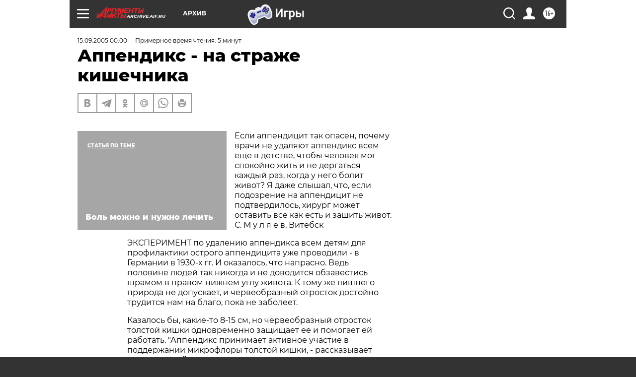

--- FILE ---
content_type: text/html; charset=UTF-8
request_url: https://archive.aif.ru/archive/1674128
body_size: 27639
content:
<!DOCTYPE html>
<!--[if IE 8]><html class="ie8"> <![endif]-->
<!--[if gt IE 8]><!--><html lang="ru"> <!--<![endif]-->
<head>
    <!-- created_at 21-01-2026 15:31:13 -->
    <script>
        window.isIndexPage = 0;
        window.isMobileBrowser = 0;
        window.disableSidebarCut = 1;
        window.bannerDebugMode = 0;
    </script>

                
                                    <meta http-equiv="Content-Type" content="text/html; charset=utf-8" >
<meta name="format-detection" content="telephone=no" >
<meta name="viewport" content="width=device-width, user-scalable=no, initial-scale=1.0, maximum-scale=1.0, minimum-scale=1.0" >
<meta http-equiv="X-UA-Compatible" content="IE=edge,chrome=1" >
<meta name="HandheldFriendly" content="true" >
<meta name="format-detection" content="telephone=no" >
<meta name="theme-color" content="#ffffff" >
<meta name="description" content="&quot;Если аппендицит так опасен, почему врачи не удаляют аппендикс всем еще в детстве, чтобы человек мог спокойно жить и не дергаться каждый раз, когда у него болит живот? Я даже слышал, что, если подозрение на аппендицит не подтвердилось, хирург может оставить все как есть и зашить живот.&quot; С. М у л я е в, Витебск" >
<meta name="keywords" content="" >
<meta name="article:published_time" content="2005-09-15T00:00:00+0400" >
<meta property="og:title" content="Аппендикс - на страже кишечника" >
<meta property="og:description" content="&quot;Если аппендицит так опасен, почему врачи не удаляют аппендикс всем еще в детстве, чтобы человек мог спокойно жить и не дергаться каждый раз, когда у него болит живот? Я даже слышал, что, если подозрение на аппендицит не подтвердилось, хирург может оставить все как есть и зашить живот.&quot; С. М у л я е в, Витебск" >
<meta property="og:type" content="article" >
<meta property="og:image" content="https://archive.aif.ru/img/regions_og_image/archive.jpg" >
<meta property="og:url" content="https://archive.aif.ru/archive/1674128" >
<meta property="og:site_name" content="AiF" >
<meta property="twitter:card" content="summary_large_image" >
<meta property="twitter:site" content="@aifonline" >
<meta property="twitter:title" content="Аппендикс - на страже кишечника" >
<meta property="twitter:description" content="&quot;Если аппендицит так опасен, почему врачи не удаляют аппендикс всем еще в детстве, чтобы человек мог спокойно жить и не дергаться каждый раз, когда у него болит живот? Я даже слышал, что, если подозрение на аппендицит не подтвердилось, хирург может оставить все как есть и зашить живот.&quot; С. М у л я е в, Витебск" >
<meta property="twitter:creator" content="@aifonline" >
<meta property="twitter:domain" content="https://archive.aif.ru/archive/1674128" >
<meta name="facebook-domain-verification" content="jiqbwww7rrqnwzjkizob7wrpmgmwq3" >
        <title>Аппендикс - на страже кишечника | АиФ Архив</title>    <link rel="shortcut icon" type="image/x-icon" href="/favicon.ico" />
    <link rel="icon" type="image/svg+xml" href="/favicon.svg">
    
    <link rel="preload" href="/redesign2018/fonts/montserrat-v15-latin-ext_latin_cyrillic-ext_cyrillic-regular.woff2" as="font" type="font/woff2" crossorigin>
    <link rel="preload" href="/redesign2018/fonts/montserrat-v15-latin-ext_latin_cyrillic-ext_cyrillic-italic.woff2" as="font" type="font/woff2" crossorigin>
    <link rel="preload" href="/redesign2018/fonts/montserrat-v15-latin-ext_latin_cyrillic-ext_cyrillic-700.woff2" as="font" type="font/woff2" crossorigin>
    <link rel="preload" href="/redesign2018/fonts/montserrat-v15-latin-ext_latin_cyrillic-ext_cyrillic-700italic.woff2" as="font" type="font/woff2" crossorigin>
    <link rel="preload" href="/redesign2018/fonts/montserrat-v15-latin-ext_latin_cyrillic-ext_cyrillic-800.woff2" as="font" type="font/woff2" crossorigin>
    <link href="https://archive.aif.ru/amp/archive/1674128" rel="amphtml" >
<link href="https://archive.aif.ru/archive/1674128" rel="canonical" >
<link href="https://archive.aif.ru/redesign2018/css/style.css?5a7" media="all" rel="stylesheet" type="text/css" >
<link href="https://archive.aif.ru/img/icon/apple_touch_icon_57x57.png?5a7" rel="apple-touch-icon" sizes="57x57" >
<link href="https://archive.aif.ru/img/icon/apple_touch_icon_114x114.png?5a7" rel="apple-touch-icon" sizes="114x114" >
<link href="https://archive.aif.ru/img/icon/apple_touch_icon_72x72.png?5a7" rel="apple-touch-icon" sizes="72x72" >
<link href="https://archive.aif.ru/img/icon/apple_touch_icon_144x144.png?5a7" rel="apple-touch-icon" sizes="144x144" >
<link href="https://archive.aif.ru/img/icon/apple-touch-icon.png?5a7" rel="apple-touch-icon" sizes="180x180" >
<link href="https://archive.aif.ru/img/icon/favicon-32x32.png?5a7" rel="icon" type="image/png" sizes="32x32" >
<link href="https://archive.aif.ru/img/icon/favicon-16x16.png?5a7" rel="icon" type="image/png" sizes="16x16" >
<link href="https://archive.aif.ru/img/manifest.json?5a7" rel="manifest" >
<link href="https://archive.aif.ru/img/safari-pinned-tab.svg?5a7" rel="mask-icon" color="#d55b5b" >
<link href="https://ads.betweendigital.com" rel="preconnect" crossorigin="" >
        <script type="text/javascript">
    //<!--
    var isRedesignPage = true;    //-->
</script>
<script type="text/javascript" src="https://archive.aif.ru/js/output/jquery.min.js?5a7"></script>
<script type="text/javascript" src="https://archive.aif.ru/js/output/header_scripts.js?5a7"></script>
<script type="text/javascript">
    //<!--
    var _sf_startpt=(new Date()).getTime()    //-->
</script>
<script type="application/ld+json">
    {"@context":"https:\/\/schema.org","@type":"BreadcrumbList","itemListElement":[{"@type":"ListItem","position":1,"name":"\u0410\u0440\u0433\u0443\u043c\u0435\u043d\u0442\u044b \u0438 \u0424\u0430\u043a\u0442\u044b","item":"https:\/\/archive.aif.ru\/"},{"@type":"ListItem","position":2,"name":"\u0410\u0440\u0445\u0438\u0432","item":"https:\/\/archive.aif.ru\/archive"},{"@type":"ListItem","position":3,"name":"\u0410\u043f\u043f\u0435\u043d\u0434\u0438\u043a\u0441 - \u043d\u0430 \u0441\u0442\u0440\u0430\u0436\u0435 \u043a\u0438\u0448\u0435\u0447\u043d\u0438\u043a\u0430","item":"https:\/\/archive.aif.ru\/archive\/1674128"}]}</script>
<script type="application/ld+json">
    {"@context":"https:\/\/schema.org","@type":"Article","mainEntityOfPage":{"@type":"WebPage","@id":"https:\/\/archive.aif.ru\/archive\/1674128"},"headline":"\u0410\u043f\u043f\u0435\u043d\u0434\u0438\u043a\u0441 - \u043d\u0430 \u0441\u0442\u0440\u0430\u0436\u0435 \u043a\u0438\u0448\u0435\u0447\u043d\u0438\u043a\u0430","articleBody":"\r\n\r\n\u0415\u0441\u043b\u0438 \u0430\u043f\u043f\u0435\u043d\u0434\u0438\u0446\u0438\u0442 \u0442\u0430\u043a \u043e\u043f\u0430\u0441\u0435\u043d, \u043f\u043e\u0447\u0435\u043c\u0443 \u0432\u0440\u0430\u0447\u0438 \u043d\u0435 \u0443\u0434\u0430\u043b\u044f\u044e\u0442 \u0430\u043f\u043f\u0435\u043d\u0434\u0438\u043a\u0441 \u0432\u0441\u0435\u043c \u0435\u0449\u0435 \u0432 \u0434\u0435\u0442\u0441\u0442\u0432\u0435, \u0447\u0442\u043e\u0431\u044b \u0447\u0435\u043b\u043e\u0432\u0435\u043a \u043c\u043e\u0433 \u0441\u043f\u043e\u043a\u043e\u0439\u043d\u043e \u0436\u0438\u0442\u044c \u0438 \u043d\u0435 \u0434\u0435\u0440\u0433\u0430\u0442\u044c\u0441\u044f \u043a\u0430\u0436\u0434\u044b\u0439 \u0440\u0430\u0437, \u043a\u043e\u0433\u0434\u0430 \u0443 \u043d\u0435\u0433\u043e \u0431\u043e\u043b\u0438\u0442 \u0436\u0438\u0432\u043e\u0442? \u042f \u0434\u0430\u0436\u0435 \u0441\u043b\u044b\u0448\u0430\u043b, \u0447\u0442\u043e, \u0435\u0441\u043b\u0438 \u043f\u043e\u0434\u043e\u0437\u0440\u0435\u043d\u0438\u0435 \u043d\u0430 \u0430\u043f\u043f\u0435\u043d\u0434\u0438\u0446\u0438\u0442 \u043d\u0435 \u043f\u043e\u0434\u0442\u0432\u0435\u0440\u0434\u0438\u043b\u043e\u0441\u044c, \u0445\u0438\u0440\u0443\u0440\u0433 \u043c\u043e\u0436\u0435\u0442 \u043e\u0441\u0442\u0430\u0432\u0438\u0442\u044c \u0432\u0441\u0435 \u043a\u0430\u043a \u0435\u0441\u0442\u044c \u0438 \u0437\u0430\u0448\u0438\u0442\u044c \u0436\u0438\u0432\u043e\u0442.\r\n\r\n\r\n\u0421. \u041c \u0443 \u043b \u044f \u0435 \u0432, \u0412\u0438\u0442\u0435\u0431\u0441\u043a\r\n\r\n\r\n\u042d\u041a\u0421\u041f\u0415\u0420\u0418\u041c\u0415\u041d\u0422 \u043f\u043e \u0443\u0434\u0430\u043b\u0435\u043d\u0438\u044e \u0430\u043f\u043f\u0435\u043d\u0434\u0438\u043a\u0441\u0430 \u0432\u0441\u0435\u043c \u0434\u0435\u0442\u044f\u043c \u0434\u043b\u044f \u043f\u0440\u043e\u0444\u0438\u043b\u0430\u043a\u0442\u0438\u043a\u0438 \u043e\u0441\u0442\u0440\u043e\u0433\u043e \u0430\u043f\u043f\u0435\u043d\u0434\u0438\u0446\u0438\u0442\u0430 \u0443\u0436\u0435 \u043f\u0440\u043e\u0432\u043e\u0434\u0438\u043b\u0438 - \u0432 \u0413\u0435\u0440\u043c\u0430\u043d\u0438\u0438 \u0432 1930-\u0445 \u0433\u0433. \u0418 \u043e\u043a\u0430\u0437\u0430\u043b\u043e\u0441\u044c, \u0447\u0442\u043e \u043d\u0430\u043f\u0440\u0430\u0441\u043d\u043e. \u0412\u0435\u0434\u044c \u043f\u043e\u043b\u043e\u0432\u0438\u043d\u0435 \u043b\u044e\u0434\u0435\u0439 \u0442\u0430\u043a \u043d\u0438\u043a\u043e\u0433\u0434\u0430 \u0438 \u043d\u0435 \u0434\u043e\u0432\u043e\u0434\u0438\u0442\u0441\u044f \u043e\u0431\u0437\u0430\u0432\u0435\u0441\u0442\u0438\u0441\u044c \u0448\u0440\u0430\u043c\u043e\u043c \u0432 \u043f\u0440\u0430\u0432\u043e\u043c \u043d\u0438\u0436\u043d\u0435\u043c \u0443\u0433\u043b\u0443 \u0436\u0438\u0432\u043e\u0442\u0430. \u041a \u0442\u043e\u043c\u0443 \u0436\u0435 \u043b\u0438\u0448\u043d\u0435\u0433\u043e \u043f\u0440\u0438\u0440\u043e\u0434\u0430 \u043d\u0435 \u0434\u043e\u043f\u0443\u0441\u043a\u0430\u0435\u0442, \u0438 \u0447\u0435\u0440\u0432\u0435\u043e\u0431\u0440\u0430\u0437\u043d\u044b\u0439 \u043e\u0442\u0440\u043e\u0441\u0442\u043e\u043a \u0434\u043e\u0441\u0442\u043e\u0439\u043d\u043e \u0442\u0440\u0443\u0434\u0438\u0442\u0441\u044f \u043d\u0430\u043c \u043d\u0430 \u0431\u043b\u0430\u0433\u043e, \u043f\u043e\u043a\u0430 \u043d\u0435 \u0437\u0430\u0431\u043e\u043b\u0435\u0435\u0442.\r\n\r\n\r\n\u041a\u0430\u0437\u0430\u043b\u043e\u0441\u044c \u0431\u044b, \u043a\u0430\u043a\u0438\u0435-\u0442\u043e 8-15 \u0441\u043c, \u043d\u043e \u0447\u0435\u0440\u0432\u0435\u043e\u0431\u0440\u0430\u0437\u043d\u044b\u0439 \u043e\u0442\u0440\u043e\u0441\u0442\u043e\u043a \u0442\u043e\u043b\u0441\u0442\u043e\u0439 \u043a\u0438\u0448\u043a\u0438 \u043e\u0434\u043d\u043e\u0432\u0440\u0435\u043c\u0435\u043d\u043d\u043e \u0437\u0430\u0449\u0438\u0449\u0430\u0435\u0442 \u0435\u0435 \u0438 \u043f\u043e\u043c\u043e\u0433\u0430\u0435\u0442 \u0435\u0439 \u0440\u0430\u0431\u043e\u0442\u0430\u0442\u044c. \"\u0410\u043f\u043f\u0435\u043d\u0434\u0438\u043a\u0441 \u043f\u0440\u0438\u043d\u0438\u043c\u0430\u0435\u0442 \u0430\u043a\u0442\u0438\u0432\u043d\u043e\u0435 \u0443\u0447\u0430\u0441\u0442\u0438\u0435 \u0432 \u043f\u043e\u0434\u0434\u0435\u0440\u0436\u0430\u043d\u0438\u0438 \u043c\u0438\u043a\u0440\u043e\u0444\u043b\u043e\u0440\u044b \u0442\u043e\u043b\u0441\u0442\u043e\u0439 \u043a\u0438\u0448\u043a\u0438, - \u0440\u0430\u0441\u0441\u043a\u0430\u0437\u044b\u0432\u0430\u0435\u0442 \u0437\u0430\u0441\u043b\u0443\u0436\u0435\u043d\u043d\u044b\u0439 \u0434\u0435\u044f\u0442\u0435\u043b\u044c \u043d\u0430\u0443\u043a\u0438, \u0440\u0443\u043a\u043e\u0432\u043e\u0434\u0438\u0442\u0435\u043b\u044c \u0433\u0430\u0441\u0442\u0440\u043e\u044d\u043d\u0442\u0435\u0440\u043e\u043b\u043e\u0433\u0438\u0447\u0435\u0441\u043a\u043e\u0439 \u043a\u043b\u0438\u043d\u0438\u043a\u0438 \u041a\u043b\u0438\u043d\u0438\u0447\u0435\u0441\u043a\u043e\u0439 \u0431\u043e\u043b\u044c\u043d\u0438\u0446\u044b N 84 \u0434\u043e\u043a\u0442\u043e\u0440 \u043c\u0435\u0434\u0438\u0446\u0438\u043d\u0441\u043a\u0438\u0445 \u043d\u0430\u0443\u043a, \u043f\u0440\u043e\u0444\u0435\u0441\u0441\u043e\u0440 \u0418\u0432\u0430\u043d \u041a\u041b\u0415\u041c\u0410\u0428\u0415\u0412, - \u043e\u043d \u0441\u043b\u0443\u0436\u0438\u0442 \u043f\u043e\u0434\u043e\u0431\u0438\u0435\u043c \u0438\u043d\u043a\u0443\u0431\u0430\u0442\u043e\u0440\u0430 \u0434\u043b\u044f \u043a\u0438\u0448\u0435\u0447\u043d\u043e\u0439 \u043f\u0430\u043b\u043e\u0447\u043a\u0438, \u0438\u0437 \u043a\u043e\u0442\u043e\u0440\u043e\u0433\u043e \u0432\u0441\u0435 \u043d\u043e\u0432\u044b\u0435 \u0438 \u043d\u043e\u0432\u044b\u0435 \u0435\u0435 \u043f\u043e\u0440\u0446\u0438\u0438 \u043f\u043e\u0441\u0442\u0443\u043f\u0430\u044e\u0442 \u0432 \u0442\u043e\u043b\u0441\u0442\u0443\u044e \u043a\u0438\u0448\u043a\u0443.\r\n\r\n\r\n\u0412 \u0441\u0442\u0440\u043e\u0435\u043d\u0438\u0438 \u0430\u043f\u043f\u0435\u043d\u0434\u0438\u043a\u0441\u0430 \u0435\u0441\u0442\u044c \u043e\u0434\u043d\u0430 \u043e\u0441\u043e\u0431\u0435\u043d\u043d\u043e\u0441\u0442\u044c - \u0432 \u043f\u043e\u0434\u0441\u043b\u0438\u0437\u0438\u0441\u0442\u043e\u043c \u0441\u043b\u043e\u0435 \u0440\u0430\u0441\u043f\u043e\u043b\u043e\u0436\u0435\u043d\u044b \u043b\u0438\u043c\u0444\u043e\u0438\u0434\u043d\u044b\u0435 \u0441\u043a\u043e\u043f\u043b\u0435\u043d\u0438\u044f \u0432 \u0432\u0438\u0434\u0435 \u0444\u043e\u043b\u043b\u0438\u043a\u0443\u043b\u043e\u0432, \u0430 \u043b\u0438\u043c\u0444\u043e\u0438\u0434\u043d\u0430\u044f \u0442\u043a\u0430\u043d\u044c, \u043a\u0430\u043a \u0438\u0437\u0432\u0435\u0441\u0442\u043d\u043e, \u043f\u0440\u0438\u043d\u0438\u043c\u0430\u0435\u0442 \u0441\u0430\u043c\u043e\u0435 \u0430\u043a\u0442\u0438\u0432\u043d\u043e\u0435 \u0443\u0447\u0430\u0441\u0442\u0438\u0435 \u0432\u043e \u0432\u0441\u0435\u0445 \u0437\u0430\u0449\u0438\u0442\u043d\u044b\u0445 \u0440\u0435\u0430\u043a\u0446\u0438\u044f\u0445 \u043e\u0440\u0433\u0430\u043d\u0438\u0437\u043c\u0430. \u041e\u0441\u043e\u0431\u0435\u043d\u043d\u043e \u0431\u044b\u0441\u0442\u0440\u043e \u0440\u0435\u0430\u0433\u0438\u0440\u0443\u0435\u0442 \u0444\u043e\u043b\u043b\u0438\u043a\u0443\u043b\u044f\u0440\u043d\u044b\u0439 \u0430\u043f\u043f\u0430\u0440\u0430\u0442 \u043e\u0442\u0440\u043e\u0441\u0442\u043a\u0430 \u043d\u0430 \u0432\u043e\u0441\u043f\u0430\u043b\u0438\u0442\u0435\u043b\u044c\u043d\u044b\u0435 \u043d\u0430\u0440\u0443\u0448\u0435\u043d\u0438\u044f \u0432 \u0441\u043b\u0435\u043f\u043e\u0439 \u043a\u0438\u0448\u043a\u0435 \u0438 \u0432\u0441\u0435\u0433\u043e \u0436\u0435\u043b\u0443\u0434\u043e\u0447\u043d\u043e-\u043a\u0438\u0448\u0435\u0447\u043d\u043e\u0433\u043e \u0442\u0440\u0430\u043a\u0442\u0430 - \u043d\u0435\u0434\u0430\u0440\u043e\u043c \u0430\u043f\u043f\u0435\u043d\u0434\u0438\u043a\u0441 \u0447\u0430\u0441\u0442\u043e \u043d\u0430\u0437\u044b\u0432\u0430\u044e\u0442 \"\u043a\u0438\u0448\u0435\u0447\u043d\u043e\u0439 \u043c\u0438\u043d\u0434\u0430\u043b\u0438\u043d\u043e\u0439\". \u041d\u043e \u0438\u043c\u0435\u043d\u043d\u043e \u044d\u0442\u0430 \u043e\u0441\u043e\u0431\u0435\u043d\u043d\u043e\u0441\u0442\u044c \u043c\u043e\u0436\u0435\u0442 \u043f\u0440\u0435\u0432\u0440\u0430\u0442\u0438\u0442\u044c \u0435\u0433\u043e \u0432 \u0443\u044f\u0437\u0432\u0438\u043c\u043e\u0435 \u043c\u0435\u0441\u0442\u043e. \u0415\u0441\u043b\u0438 \u0444\u043e\u043b\u043b\u0438\u043a\u0443\u043b\u044f\u0440\u043d\u044b\u0439 \u0430\u043f\u043f\u0430\u0440\u0430\u0442 \u0432\u044b\u043d\u0443\u0436\u0434\u0435\u043d \u0447\u0430\u0441\u0442\u043e \u0438 \u0438\u043d\u0442\u0435\u043d\u0441\u0438\u0432\u043d\u043e \u0440\u0430\u0431\u043e\u0442\u0430\u0442\u044c, \u0442\u043e \u0435\u0433\u043e \u0441\u0442\u0435\u043d\u043a\u0438 \u043d\u0430\u0431\u0443\u0445\u0430\u044e\u0442, \u043f\u0435\u0440\u0438\u0441\u0442\u0430\u043b\u044c\u0442\u0438\u043a\u0430 \u043d\u0430\u0440\u0443\u0448\u0430\u0435\u0442\u0441\u044f, \u0441\u043e\u0434\u0435\u0440\u0436\u0438\u043c\u043e\u0435 \u0430\u043f\u043f\u0435\u043d\u0434\u0438\u043a\u0441\u0430 \u0437\u0430\u0434\u0435\u0440\u0436\u0438\u0432\u0430\u0435\u0442\u0441\u044f, \u0438 \u044d\u0442\u043e \u0447\u0440\u0435\u0432\u0430\u0442\u043e \u0440\u0430\u0437\u0432\u0438\u0442\u0438\u0435\u043c \u0432\u043e\u0441\u043f\u0430\u043b\u0438\u0442\u0435\u043b\u044c\u043d\u043e\u0433\u043e \u043f\u0440\u043e\u0446\u0435\u0441\u0441\u0430 - \u0430\u043f\u043f\u0435\u043d\u0434\u0438\u0446\u0438\u0442\u0430.\r\n\r\n\r\n\u0423\u0441\u0442\u0430\u043d\u043e\u0432\u0438\u043b\u0438, \u0447\u0442\u043e \u0430\u043f\u043f\u0435\u043d\u0434\u0438\u043a\u0441 \u0432\u044b\u0434\u0435\u043b\u044f\u0435\u0442 \u0441\u043f\u0435\u0446\u0438\u0430\u043b\u044c\u043d\u044b\u0439 \u0441\u0435\u043a\u0440\u0435\u0442, \u043a\u043e\u0442\u043e\u0440\u044b\u0439 \u043e\u0431\u043b\u0430\u0434\u0430\u0435\u0442 \u043f\u0440\u043e\u0442\u0438\u0432\u043e\u043c\u0438\u043a\u0440\u043e\u0431\u043d\u044b\u043c \u0434\u0435\u0439\u0441\u0442\u0432\u0438\u0435\u043c \u0438 \u0441\u043f\u043e\u0441\u043e\u0431\u0435\u043d \u043f\u0435\u0440\u0435\u0432\u043e\u0434\u0438\u0442\u044c \u043c\u0438\u043a\u0440\u043e\u0431\u043d\u044b\u0435 \u0442\u043e\u043a\u0441\u0438\u043d\u044b \u0432 \u043d\u0435\u0430\u043a\u0442\u0438\u0432\u043d\u043e\u0435 \u0441\u043e\u0441\u0442\u043e\u044f\u043d\u0438\u0435.\r\n\r\n\r\n\u041d\u0435\u043a\u043e\u0442\u043e\u0440\u044b\u0435 \u043b\u044e\u0434\u0438 \u0434\u0443\u043c\u0430\u044e\u0442, \u0447\u0442\u043e \u0430\u043f\u043f\u0435\u043d\u0434\u0438\u043a\u0441 - \u044d\u0442\u043e \u0430\u0442\u0430\u0432\u0438\u0437\u043c. \u042d\u0442\u043e \u043d\u0435 \u0442\u0430\u043a. \u0410\u043f\u043f\u0435\u043d\u0434\u0438\u043a\u0441 \u043d\u0435 \u0442\u043e\u043b\u044c\u043a\u043e \u043d\u0435 \u043b\u0438\u0448\u043d\u0438\u0439 \u043e\u0440\u0433\u0430\u043d, \u043e\u043d \u0432\u044b\u043f\u043e\u043b\u043d\u044f\u0435\u0442 \u0432 \u043e\u0440\u0433\u0430\u043d\u0438\u0437\u043c\u0435 \u0441\u0440\u0430\u0437\u0443 \u043d\u0435\u0441\u043a\u043e\u043b\u044c\u043a\u043e \u0444\u0443\u043d\u043a\u0446\u0438\u0439. \u0418\u043d\u0430\u0447\u0435 \u0437\u0430\u0447\u0435\u043c \u043f\u0440\u0438\u0440\u043e\u0434\u0430 \u0438\u043c\u0435\u043d\u043d\u043e \u0432 \u0430\u043f\u043f\u0435\u043d\u0434\u0438\u043a\u0441 \u043f\u043e\u043c\u0435\u0441\u0442\u0438\u043b\u0430 \u043c\u043e\u0449\u043d\u044b\u0439 \u043b\u0438\u043c\u0444\u043e\u0438\u0434\u043d\u044b\u0439 \u0430\u043f\u043f\u0430\u0440\u0430\u0442, \u0441\u043d\u0430\u0431\u0434\u0438\u043b\u0430 \u0443\u0433\u0430\u0441\u0430\u044e\u0449\u0438\u0439 \u043e\u0440\u0433\u0430\u043d \u0431\u043e\u0433\u0430\u0442\u043e\u0439 \u0441\u0435\u0442\u044c\u044e \u043a\u0440\u043e\u0432\u0435\u043d\u043e\u0441\u043d\u044b\u0445 \u0441\u043e\u0441\u0443\u0434\u043e\u0432 \u0438 \u0431\u043e\u043b\u044c\u0448\u0438\u043c \u0447\u0438\u0441\u043b\u043e\u043c \u043d\u0435\u0440\u0432\u043d\u044b\u0445 \u044d\u043b\u0435\u043c\u0435\u043d\u0442\u043e\u0432? \u0412\u0435\u0434\u044c \u043d\u0430 \u0434\u043e\u043b\u044e \u043e\u0442\u0440\u043e\u0441\u0442\u043a\u0430 \u0434\u043b\u0438\u043d\u043e\u0439 8-15 \u0441\u043c \u043f\u0440\u0438\u0445\u043e\u0434\u0438\u0442\u0441\u044f \u0441\u0442\u043e\u043b\u044c\u043a\u043e \u0436\u0435 \u043d\u0435\u0440\u0432\u043d\u044b\u0445 \u044d\u043b\u0435\u043c\u0435\u043d\u0442\u043e\u0432, \u0441\u043a\u043e\u043b\u044c\u043a\u043e \u043d\u0430 \u0442\u043e\u043d\u043a\u0443\u044e \u0438 \u0442\u043e\u043b\u0441\u0442\u0443\u044e \u043a\u0438\u0448\u043a\u0443 \u0432\u043c\u0435\u0441\u0442\u0435 \u0432\u0437\u044f\u0442\u044b\u0435. \u042f \u0441\u043a\u043b\u043e\u043d\u0435\u043d \u0441\u043e\u0433\u043b\u0430\u0441\u0438\u0442\u044c\u0441\u044f \u0441 \u0442\u0435\u043c\u0438 \u0441\u043f\u0435\u0446\u0438\u0430\u043b\u0438\u0441\u0442\u0430\u043c\u0438, \u043a\u043e\u0442\u043e\u0440\u044b\u0435 \u0441\u0447\u0438\u0442\u0430\u044e\u0442, \u0447\u0442\u043e \u0447\u0435\u043b\u043e\u0432\u0435\u0447\u0435\u0441\u043a\u0438\u0439 \u043e\u0440\u0433\u0430\u043d\u0438\u0437\u043c \u043e\u0431\u0437\u0430\u0432\u0435\u043b\u0441\u044f \u0430\u043f\u043f\u0435\u043d\u0434\u0438\u043a\u0441\u043e\u043c \u043d\u0430 \u0431\u043e\u043b\u0435\u0435 \u043f\u043e\u0437\u0434\u043d\u0438\u0445 \u044d\u0442\u0430\u043f\u0430\u0445 \u044d\u0432\u043e\u043b\u044e\u0446\u0438\u043e\u043d\u043d\u043e\u0433\u043e \u0440\u0430\u0437\u0432\u0438\u0442\u0438\u044f, \u0432\u0435\u0434\u044c \u0441\u0440\u0435\u0434\u0438 \u043c\u043b\u0435\u043a\u043e\u043f\u0438\u0442\u0430\u044e\u0449\u0438\u0445 \u044d\u0442\u043e\u0442 \u043e\u0440\u0433\u0430\u043d \u0445\u043e\u0440\u043e\u0448\u043e \u0432\u044b\u0440\u0430\u0436\u0435\u043d \u0442\u043e\u043b\u044c\u043a\u043e \u0443 \u0447\u0435\u043b\u043e\u0432\u0435\u043a\u043e\u043e\u0431\u0440\u0430\u0437\u043d\u044b\u0445 \u043e\u0431\u0435\u0437\u044c\u044f\u043d \u0438 \u0447\u0435\u043b\u043e\u0432\u0435\u043a\u0430 - \u0441\u0443\u0449\u0435\u0441\u0442\u0432, \u0441\u0442\u043e\u044f\u0449\u0438\u0445 \u043d\u0430 \u0432\u044b\u0441\u0448\u0438\u0445 \u0441\u0442\u0443\u043f\u0435\u043d\u044f\u0445 \u044d\u0432\u043e\u043b\u044e\u0446\u0438\u043e\u043d\u043d\u043e\u0433\u043e \u0440\u0430\u0437\u0432\u0438\u0442\u0438\u044f\".\r\n\r\n\r\n\u0421\u043e \u0441\u0442\u0440\u0430\u0445\u043e\u043c \u043e\u043a\u0430\u0437\u0430\u0442\u044c\u0441\u044f \u043d\u0430 \u043e\u043f\u0435\u0440\u0430\u0446\u0438\u043e\u043d\u043d\u043e\u043c \u0441\u0442\u043e\u043b\u0435 \u0438\u0437-\u0437\u0430 \u0442\u043e\u0433\u043e, \u0447\u0442\u043e \"\u0432\u0441\u0435\u0433\u043e-\u0442\u043e \u0437\u0430\u0431\u043e\u043b\u0435\u043b \u0436\u0438\u0432\u043e\u0442\", \u0441\u0442\u0430\u043b\u043a\u0438\u0432\u0430\u043b\u0441\u044f, \u043d\u0430\u0432\u0435\u0440\u043d\u043e, \u043a\u0430\u0436\u0434\u044b\u0439. \u0410 \u0432\u0434\u0440\u0443\u0433 \u043e\u0448\u0438\u0431\u0443\u0442\u0441\u044f, \u0430 \u0432\u0434\u0440\u0443\u0433 \u0442\u043e\u043b\u044c\u043a\u043e \u043d\u0430\u043f\u0440\u0430\u0441\u043d\u043e \u0440\u0430\u0437\u0440\u0435\u0436\u0443\u0442? \"\u041e\u0441\u0442\u0440\u044b\u0439 \u0433\u043d\u043e\u0439\u043d\u044b\u0439 \u043f\u0440\u043e\u0446\u0435\u0441\u0441 \u0432 \u043e\u0442\u0434\u0430\u043b\u0435\u043d\u043d\u044b\u0445 \u0447\u0435\u0440\u0432\u0435\u043e\u0431\u0440\u0430\u0437\u043d\u044b\u0445 \u043e\u0442\u0440\u043e\u0441\u0442\u043a\u0430\u0445 \u043d\u0435 \u043f\u043e\u0434\u0442\u0432\u0435\u0440\u0436\u0434\u0430\u0435\u0442\u0441\u044f \u0432 25-30% \u0441\u043b\u0443\u0447\u0430\u0435\u0432, - \u0440\u0430\u0441\u0441\u043a\u0430\u0437\u044b\u0432\u0430\u0435\u0442 \u0430\u043a\u0430\u0434\u0435\u043c\u0438\u043a \u0420\u0410\u041c\u041d, \u0434\u0438\u0440\u0435\u043a\u0442\u043e\u0440 \u0418\u043d\u0441\u0442\u0438\u0442\u0443\u0442\u0430 \u0445\u0438\u0440\u0443\u0440\u0433\u0438\u0438 \u0438\u043c. \u0412\u0438\u0448\u043d\u0435\u0432\u0441\u043a\u043e\u0433\u043e \u0420\u0410\u041c\u041d, \u043f\u0440\u043e\u0444\u0435\u0441\u0441\u043e\u0440 \u0412\u043b\u0430\u0434\u0438\u043c\u0438\u0440 \u0424\u0415\u0414\u041e\u0420\u041e\u0412, - \u043d\u043e \u044d\u0442\u043e \u043d\u0435 \u0437\u043d\u0430\u0447\u0438\u0442, \u0447\u0442\u043e \u0447\u0435\u043b\u043e\u0432\u0435\u043a\u0430 \u043e\u043f\u0435\u0440\u0438\u0440\u043e\u0432\u0430\u043b\u0438 \u0437\u0440\u044f. \u0427\u0442\u043e\u0431\u044b \u043e\u0442\u0432\u0435\u0440\u0433\u043d\u0443\u0442\u044c \u0432\u043e\u0441\u043f\u0430\u043b\u0438\u0442\u0435\u043b\u044c\u043d\u044b\u0439 \u043f\u0440\u043e\u0446\u0435\u0441\u0441, \u043d\u0443\u0436\u043d\u043e \u043f\u0440\u043e\u0432\u0435\u0441\u0442\u0438 \u0433\u043b\u0443\u0431\u043e\u043a\u043e\u0435 \u0438\u0441\u0441\u043b\u0435\u0434\u043e\u0432\u0430\u043d\u0438\u0435 \u0432\u0441\u0435\u0433\u043e \u0447\u0435\u0440\u0432\u0435\u043e\u0431\u0440\u0430\u0437\u043d\u043e\u0433\u043e \u043e\u0442\u0440\u043e\u0441\u0442\u043a\u0430 \u0441 \u043f\u0440\u0438\u043c\u0435\u043d\u0435\u043d\u0438\u0435\u043c \u0440\u0430\u0437\u043d\u044b\u0445 \u043c\u0435\u0442\u043e\u0434\u0438\u043a. \u0412\u043e\u0441\u043f\u0430\u043b\u0435\u043d\u0438\u0435 \u043c\u043e\u0436\u0435\u0442 \u0437\u0430\u0442\u0440\u0430\u0433\u0438\u0432\u0430\u0442\u044c 2-3 \u043c\u043c \u043e\u0442\u0440\u043e\u0441\u0442\u043a\u0430, \u0430 \u0434\u043b\u0438\u043d\u0430 \u0435\u0433\u043e \u0441\u0430\u043c\u043e\u0433\u043e \u0434\u043e\u0441\u0442\u0438\u0433\u0430\u0435\u0442 \u043f\u043e\u0440\u043e\u0439 15-20 \u0441\u043c, \u0438 \u043f\u043e\u0439\u043c\u0430\u0442\u044c \u044d\u0442\u0443 \u0442\u043e\u0447\u043a\u0443 \u043f\u0440\u0438 \u043e\u0431\u044b\u0447\u043d\u043e\u043c \u043e\u0431\u0441\u043b\u0435\u0434\u043e\u0432\u0430\u043d\u0438\u0438 \u0442\u0440\u0443\u0434\u043d\u043e. \u0415\u0441\u0442\u044c \u0442\u0430\u043a\u0438\u0435 \u0444\u043e\u0440\u043c\u044b \u043e\u0441\u0442\u0440\u043e\u0433\u043e \u0430\u043f\u043f\u0435\u043d\u0434\u0438\u0446\u0438\u0442\u0430, \u043a\u043e\u0433\u0434\u0430 \u0432 \u043d\u0430\u0447\u0430\u043b\u0435 \u0437\u0430\u0431\u043e\u043b\u0435\u0432\u0430\u043d\u0438\u044f \u0431\u043e\u043b\u044c \u0435\u0441\u0442\u044c, \u0430 \u043f\u043e\u0440\u0430\u0436\u0435\u043d\u0438\u044f \u0435\u0449\u0435 \u043d\u0435\u0442. \u0412\u043e\u0442 \u0442\u043e\u0433\u0434\u0430 \u0432 \u043e\u0442\u0440\u043e\u0441\u0442\u043a\u0430\u0445 \u0442\u043e\u0436\u0435 \u043d\u0435 \u043e\u043a\u0430\u0437\u044b\u0432\u0430\u0435\u0442\u0441\u044f \u0432\u043e\u0441\u043f\u0430\u043b\u0438\u0442\u0435\u043b\u044c\u043d\u044b\u0445 \u0438\u0437\u043c\u0435\u043d\u0435\u043d\u0438\u0439, \u043f\u043e\u0442\u043e\u043c\u0443 \u0447\u0442\u043e \u0434\u043b\u044f \u044d\u0442\u043e\u0433\u043e \u0435\u0449\u0435 \u043d\u0435 \u043f\u0440\u0438\u0448\u043b\u043e \u0432\u0440\u0435\u043c\u044f.\r\n\r\n\r\n\u0414\u0430\u0432\u043d\u043e \u043f\u0440\u0438\u043d\u044f\u0442\u043e \u0440\u0435\u0448\u0435\u043d\u0438\u0435: \u0435\u0441\u043b\u0438 \u0435\u0441\u0442\u044c \u043a\u043b\u0438\u043d\u0438\u0447\u0435\u0441\u043a\u0438\u0435 \u043f\u0440\u043e\u044f\u0432\u043b\u0435\u043d\u0438\u044f \u0430\u043f\u043f\u0435\u043d\u0434\u0438\u0446\u0438\u0442\u0430, \u0431\u043e\u043b\u044c\u043d\u043e\u0433\u043e \u043d\u0430\u0434\u043e \u043e\u043f\u0435\u0440\u0438\u0440\u043e\u0432\u0430\u0442\u044c. \u041f\u043e\u0447\u0442\u0438 \u0432\u0441\u0435\u0433\u0434\u0430 \u044d\u0442\u043e \u043f\u0440\u0438\u0432\u043e\u0434\u0438\u0442 \u043a \u0432\u044b\u0437\u0434\u043e\u0440\u043e\u0432\u043b\u0435\u043d\u0438\u044e \u0438 \u043e\u043f\u0435\u0440\u0430\u0446\u0438\u044f \u043d\u0435 \u043d\u043e\u0441\u0438\u0442 \u0445\u0430\u0440\u0430\u043a\u0442\u0435\u0440\u0430 \u043b\u0438\u0448\u043d\u0435\u0439. \u0427\u0435\u0440\u0432\u0435\u043e\u0431\u0440\u0430\u0437\u043d\u044b\u0439 \u043e\u0442\u0440\u043e\u0441\u0442\u043e\u043a - \u044d\u0442\u043e \u0431\u043e\u043b\u044c\u0448\u043e\u0439 \u043b\u0438\u043c\u0444\u0430\u0442\u0438\u0447\u0435\u0441\u043a\u0438\u0439 \u0430\u043f\u043f\u0430\u0440\u0430\u0442, \u043e\u043d \u0443\u0447\u0430\u0441\u0442\u0432\u0443\u0435\u0442 \u0432 \u043d\u0435\u0440\u0432\u043d\u043e\u0439 \u0440\u0435\u0433\u0443\u043b\u044f\u0446\u0438\u0438 \u0434\u0435\u044f\u0442\u0435\u043b\u044c\u043d\u043e\u0441\u0442\u0438 \u0436\u0435\u043b\u0443\u0434\u043e\u0447\u043d\u043e-\u043a\u0438\u0448\u0435\u0447\u043d\u043e\u0433\u043e \u0442\u0440\u0430\u043a\u0442\u0430. \u0423\u0431\u0438\u0440\u0430\u0442\u044c \u044d\u0442\u043e\u0442 \u043e\u0440\u0433\u0430\u043d, \u043f\u043e\u043a\u0430 \u043e\u043d \u0437\u0434\u043e\u0440\u043e\u0432, \u043d\u0435\u043f\u0440\u0430\u0432\u0438\u043b\u044c\u043d\u043e. \u041d\u043e, \u043a\u043e\u0433\u0434\u0430 \u043e\u043d \u0437\u0430\u0431\u043e\u043b\u0435\u043b \u0438 \u0441\u0432\u043e\u0438\u0445 \u0444\u0443\u043d\u043a\u0446\u0438\u0439 \u0443\u0436\u0435 \u043d\u0435 \u0432\u044b\u043f\u043e\u043b\u043d\u044f\u0435\u0442, \u0430 \u0438\u0437-\u0437\u0430 \u0432\u043e\u0441\u043f\u0430\u043b\u0438\u0442\u0435\u043b\u044c\u043d\u043e\u0433\u043e \u043f\u0440\u043e\u0446\u0435\u0441\u0441\u0430 \u043e\u043f\u0430\u0441\u0435\u043d, \u043e\u043f\u0435\u0440\u0430\u0446\u0438\u044f \u0446\u0435\u043b\u0435\u0441\u043e\u043e\u0431\u0440\u0430\u0437\u043d\u0430.\r\n\r\n\r\n\u0415\u0441\u043b\u0438 \u0445\u0438\u0440\u0443\u0440\u0433 \u0432\u0438\u0434\u0438\u0442 \u0432\u043d\u0435\u0448\u043d\u0435 \u043c\u0430\u043b\u043e \u0438\u0437\u043c\u0435\u043d\u0435\u043d\u043d\u044b\u0439 \u043e\u0442\u0440\u043e\u0441\u0442\u043e\u043a, \u043e\u043d \u043f\u0440\u0435\u0436\u0434\u0435 \u0432\u0441\u0435\u0433\u043e \u0438\u0441\u043a\u043b\u044e\u0447\u0430\u0435\u0442 \u0434\u0440\u0443\u0433\u043e\u0435 \u0437\u0430\u0431\u043e\u043b\u0435\u0432\u0430\u043d\u0438\u0435 \u0438 \u0434\u043b\u044f \u044d\u0442\u043e\u0433\u043e \u043e\u0441\u043c\u0430\u0442\u0440\u0438\u0432\u0430\u0435\u0442 \u0431\u0440\u044e\u0448\u043d\u0443\u044e \u043f\u043e\u043b\u043e\u0441\u0442\u044c. \u0427\u0430\u0449\u0435 \u0432\u0441\u0435\u0433\u043e \u0441\u043b\u043e\u0436\u043d\u043e\u0441\u0442\u0438 \u0432\u043e\u0437\u043d\u0438\u043a\u0430\u044e\u0442 \u0441 \u0434\u0438\u0430\u0433\u043d\u043e\u0441\u0442\u0438\u043a\u043e\u0439 \u0437\u0430\u0431\u043e\u043b\u0435\u0432\u0430\u043d\u0438\u0439 \u044f\u0438\u0447\u043d\u0438\u043a\u043e\u0432 (\u043a\u0440\u043e\u0432\u043e\u0438\u0437\u043b\u0438\u044f\u043d\u0438\u044f, \u0432\u043e\u0441\u043f\u0430\u043b\u0438\u0442\u0435\u043b\u044c\u043d\u044b\u0435 \u043f\u0440\u043e\u0446\u0435\u0441\u0441\u044b). \u0415\u0441\u043b\u0438 \u043e\u0441\u043c\u043e\u0442\u0440 \u0431\u0440\u044e\u0448\u043d\u043e\u0439 \u043f\u043e\u043b\u043e\u0441\u0442\u0438 \u043f\u043e\u043a\u0430\u0437\u044b\u0432\u0430\u0435\u0442, \u0447\u0442\u043e \u0441 \u043e\u0441\u0442\u0430\u043b\u044c\u043d\u044b\u043c\u0438 \u043e\u0440\u0433\u0430\u043d\u0430\u043c\u0438 \u0432\u0441\u0435 \u0432 \u043f\u043e\u0440\u044f\u0434\u043a\u0435, \u043e\u0441\u0442\u0430\u0435\u0442\u0441\u044f \u0447\u0435\u0440\u0432\u0435\u043e\u0431\u0440\u0430\u0437\u043d\u044b\u0439 \u043e\u0442\u0440\u043e\u0441\u0442\u043e\u043a \u043a\u0430\u043a \u0438\u0441\u0442\u043e\u0447\u043d\u0438\u043a \u043a\u043b\u0438\u043d\u0438\u0447\u0435\u0441\u043a\u043e\u0439 \u043a\u0430\u0440\u0442\u0438\u043d\u044b, \u0438 \u0435\u0433\u043e \u043d\u0430\u0434\u043e \u0443\u0431\u0438\u0440\u0430\u0442\u044c. \u0412\u043d\u0435\u0448\u043d\u0435 \u043e\u043d, \u043c\u043e\u0436\u0435\u0442 \u0431\u044b\u0442\u044c, \u0438 \u043d\u0435 \u0438\u0437\u043c\u0435\u043d\u0435\u043d, \u043d\u043e \u0433\u0438\u0441\u0442\u043e\u043b\u043e\u0433\u0438\u0447\u0435\u0441\u043a\u043e\u0435 \u0438\u0441\u0441\u043b\u0435\u0434\u043e\u0432\u0430\u043d\u0438\u0435 \u043f\u043e\u0437\u0436\u0435 \u043f\u043e\u0434\u0442\u0432\u0435\u0440\u0436\u0434\u0430\u0435\u0442 \u0432\u043e\u0441\u043f\u0430\u043b\u0438\u0442\u0435\u043b\u044c\u043d\u044b\u0439 \u043f\u0440\u043e\u0446\u0435\u0441\u0441\".\r\n\r\n\r\n\u041f\u0435\u0440\u0432\u044b\u0435 \u043f\u0440\u0438\u0437\u043d\u0430\u043a\u0438 \u043e\u0441\u0442\u0440\u043e\u0433\u043e \u0430\u043f\u043f\u0435\u043d\u0434\u0438\u0446\u0438\u0442\u0430:\r\n\r\n\r\n\r\n\r\n\u041e\u0441\u0442\u0440\u044b\u0435 \u0431\u043e\u043b\u0438, \u0442\u043e\u0448\u043d\u043e\u0442\u0430. \u0418\u043d\u043e\u0433\u0434\u0430 \u0431\u043e\u043b\u044c \u0440\u0430\u0441\u043f\u043e\u043b\u0430\u0433\u0430\u0435\u0442\u0441\u044f \u0441\u043d\u0430\u0447\u0430\u043b\u0430 \u0432 \u043f\u043e\u0434\u043b\u043e\u0436\u0435\u0447\u043d\u043e\u0439 \u043e\u0431\u043b\u0430\u0441\u0442\u0438, \u043f\u0435\u0440\u0435\u043c\u0435\u0449\u0430\u0435\u0442\u0441\u044f \u0432\u043d\u0438\u0437 \u0432 \u043f\u0440\u0430\u0432\u0443\u044e \u043f\u043e\u043b\u043e\u0432\u0438\u043d\u0443 \u0436\u0438\u0432\u043e\u0442\u0430. \u0427\u0430\u0449\u0435 \u0432\u0441\u0435\u0433\u043e \u0431\u043e\u043b\u0438 \u0441\u043e\u043f\u0440\u043e\u0432\u043e\u0436\u0434\u0430\u044e\u0442\u0441\u044f \u043f\u043e\u0432\u044b\u0448\u0435\u043d\u0438\u0435\u043c \u0442\u0435\u043c\u043f\u0435\u0440\u0430\u0442\u0443\u0440\u044b, \u043e\u0437\u043d\u043e\u0431\u043e\u043c. \u042d\u0442\u0438 \u0441\u0438\u043c\u043f\u0442\u043e\u043c\u044b \u0434\u043e\u043b\u0436\u043d\u044b \u043f\u0440\u0438\u0432\u0435\u0441\u0442\u0438 \u0447\u0435\u043b\u043e\u0432\u0435\u043a\u0430 \u043a \u0432\u0440\u0430\u0447\u0443 \u0432 \u0442\u0435\u0447\u0435\u043d\u0438\u0435 \u043f\u0435\u0440\u0432\u044b\u0445 \u0434\u0432\u0443\u0445-\u0442\u0440\u0435\u0445 \u0447\u0430\u0441\u043e\u0432. \u0421\u0430\u043c\u043e\u0441\u0442\u043e\u044f\u0442\u0435\u043b\u044c\u043d\u043e \u0438\u0441\u043a\u043b\u044e\u0447\u0430\u0442\u044c \u0430\u043f\u043f\u0435\u043d\u0434\u0438\u0446\u0438\u0442 \u043d\u0438 \u0432 \u043a\u043e\u0435\u043c \u0441\u043b\u0443\u0447\u0430\u0435 \u043d\u0435\u043b\u044c\u0437\u044f, \u043f\u043e\u0442\u043e\u043c\u0443 \u0447\u0442\u043e \u0434\u0430\u0436\u0435 \u043e\u043f\u044b\u0442\u043d\u044b\u0439 \u0445\u0438\u0440\u0443\u0440\u0433, \u0435\u0441\u043b\u0438 \u043d\u0430\u043f\u0430\u0441\u0442\u044c \u043f\u0440\u0438\u043a\u043b\u044e\u0447\u0438\u0442\u0441\u044f \u0441 \u043d\u0438\u043c, \u043d\u0435 \u0432\u0441\u0435\u0433\u0434\u0430 \u0441\u043c\u043e\u0436\u0435\u0442 \u043f\u0440\u0430\u0432\u0438\u043b\u044c\u043d\u043e \u043f\u043e\u0441\u0442\u0430\u0432\u0438\u0442\u044c \u0434\u0438\u0430\u0433\u043d\u043e\u0437 \u0441\u0430\u043c\u043e\u043c\u0443 \u0441\u0435\u0431\u0435. \u041d\u0438 \u0432 \u043a\u043e\u0435\u043c \u0441\u043b\u0443\u0447\u0430\u0435 \u043d\u0435 \u0442\u0435\u0440\u043f\u0438\u0442\u0435 \u0438 \u043d\u0435 \u043f\u044b\u0442\u0430\u0439\u0442\u0435\u0441\u044c \u0441\u0430\u043c\u0438 \u043b\u0435\u0447\u0438\u0442\u044c \u0431\u043e\u043b\u044c, \u043a\u043e\u0442\u043e\u0440\u0430\u044f \u0434\u043b\u0438\u0442\u0441\u044f \u043d\u0435\u0441\u043a\u043e\u043b\u044c\u043a\u043e \u0447\u0430\u0441\u043e\u0432 \u0438 \u0442\u0435\u043c \u0431\u043e\u043b\u0435\u0435 \u0441\u0443\u0442\u043e\u043a!\r\n\u0421\u043c\u043e\u0442\u0440\u0438\u0442\u0435 \u0442\u0430\u043a\u0436\u0435:\r\n\r\n    \u0428\u0438\u0437\u043e\u0444\u0440\u0435\u043d\u0438\u044e \u043c\u043e\u0436\u043d\u043e \u043f\u043e\u0431\u0435\u0434\u0438\u0442\u044c&nbsp;&rarr;\r\n    \u0410\u043f\u043f\u0435\u043d\u0434\u0438\u0446\u0438\u0442 \u0437\u0440\u044f \u043d\u0435 \u0443\u0434\u0430\u043b\u044f\u044e\u0442&nbsp;&rarr;\r\n    \u041a\u0430\u043a\u0430\u044f \u043f\u043e\u043b\u044c\u0437\u0430 \u043e\u0442 \u0431\u043e\u043b\u0438&nbsp;&rarr;\r\n ...","author":[{"@type":"Organization","name":"\u0410\u0440\u0433\u0443\u043c\u0435\u043d\u0442\u044b \u0438 \u0424\u0430\u043a\u0442\u044b","url":"https:\/\/aif.ru\/"}],"keywords":["\u0410\u0440\u0445\u0438\u0432"],"datePublished":"2005-09-15T00:00:00+04:00","dateModified":"2021-03-10T09:53:20+03:00","interactionStatistic":[{"@type":"InteractionCounter","interactionType":"http:\/\/schema.org\/CommentAction","userInteractionCount":0}]}</script>
<script type="text/javascript" src="https://yastatic.net/s3/passport-sdk/autofill/v1/sdk-suggest-with-polyfills-latest.js?5a7"></script>
<script type="text/javascript">
    //<!--
    window.YandexAuthParams = {"oauthQueryParams":{"client_id":"b104434ccf5a4638bdfe8a9101264f3c","response_type":"code","redirect_uri":"https:\/\/aif.ru\/oauth\/yandex\/callback"},"tokenPageOrigin":"https:\/\/aif.ru"};    //-->
</script>
<script type="text/javascript">
    //<!--
    function AdFox_getWindowSize() {
    var winWidth,winHeight;
	if( typeof( window.innerWidth ) == 'number' ) {
		//Non-IE
		winWidth = window.innerWidth;
		winHeight = window.innerHeight;
	} else if( document.documentElement && ( document.documentElement.clientWidth || document.documentElement.clientHeight ) ) {
		//IE 6+ in 'standards compliant mode'
		winWidth = document.documentElement.clientWidth;
		winHeight = document.documentElement.clientHeight;
	} else if( document.body && ( document.body.clientWidth || document.body.clientHeight ) ) {
		//IE 4 compatible
		winWidth = document.body.clientWidth;
		winHeight = document.body.clientHeight;
	}
	return {"width":winWidth, "height":winHeight};
}//END function AdFox_getWindowSize

function AdFox_getElementPosition(elemId){
    var elem;
    
    if (document.getElementById) {
		elem = document.getElementById(elemId);
	}
	else if (document.layers) {
		elem = document.elemId;
	}
	else if (document.all) {
		elem = document.all.elemId;
	}
    var w = elem.offsetWidth;
    var h = elem.offsetHeight;	
    var l = 0;
    var t = 0;
	
    while (elem)
    {
        l += elem.offsetLeft;
        t += elem.offsetTop;
        elem = elem.offsetParent;
    }

    return {"left":l, "top":t, "width":w, "height":h};
} //END function AdFox_getElementPosition

function AdFox_getBodyScrollTop(){
	return self.pageYOffset || (document.documentElement && document.documentElement.scrollTop) || (document.body && document.body.scrollTop);
} //END function AdFox_getBodyScrollTop

function AdFox_getBodyScrollLeft(){
	return self.pageXOffset || (document.documentElement && document.documentElement.scrollLeft) || (document.body && document.body.scrollLeft);
}//END function AdFox_getBodyScrollLeft

function AdFox_Scroll(elemId,elemSrc){
   var winPos = AdFox_getWindowSize();
   var winWidth = winPos.width;
   var winHeight = winPos.height;
   var scrollY = AdFox_getBodyScrollTop();
   var scrollX =  AdFox_getBodyScrollLeft();
   var divId = 'AdFox_banner_'+elemId;
   var ltwhPos = AdFox_getElementPosition(divId);
   var lPos = ltwhPos.left;
   var tPos = ltwhPos.top;

   if(scrollY+winHeight+5 >= tPos && scrollX+winWidth+5 >= lPos){
      AdFox_getCodeScript(1,elemId,elemSrc);
	  }else{
	     setTimeout('AdFox_Scroll('+elemId+',"'+elemSrc+'");',100);
	  }
}//End function AdFox_Scroll    //-->
</script>
<script type="text/javascript">
    //<!--
    function AdFox_SetLayerVis(spritename,state){
   document.getElementById(spritename).style.visibility=state;
}

function AdFox_Open(AF_id){
   AdFox_SetLayerVis('AdFox_DivBaseFlash_'+AF_id, "hidden");
   AdFox_SetLayerVis('AdFox_DivOverFlash_'+AF_id, "visible");
}

function AdFox_Close(AF_id){
   AdFox_SetLayerVis('AdFox_DivOverFlash_'+AF_id, "hidden");
   AdFox_SetLayerVis('AdFox_DivBaseFlash_'+AF_id, "visible");
}

function AdFox_getCodeScript(AF_n,AF_id,AF_src){
   var AF_doc;
   if(AF_n<10){
      try{
	     if(document.all && !window.opera){
		    AF_doc = window.frames['AdFox_iframe_'+AF_id].document;
			}else if(document.getElementById){
			         AF_doc = document.getElementById('AdFox_iframe_'+AF_id).contentDocument;
					 }
		 }catch(e){}
    if(AF_doc){
	   AF_doc.write('<scr'+'ipt type="text/javascript" src="'+AF_src+'"><\/scr'+'ipt>');
	   }else{
	      setTimeout('AdFox_getCodeScript('+(++AF_n)+','+AF_id+',"'+AF_src+'");', 100);
		  }
		  }
}

function adfoxSdvigContent(banID, flashWidth, flashHeight){
	var obj = document.getElementById('adfoxBanner'+banID).style;
	if (flashWidth == '100%') obj.width = flashWidth;
	    else obj.width = flashWidth + "px";
	if (flashHeight == '100%') obj.height = flashHeight;
	    else obj.height = flashHeight + "px";
}

function adfoxVisibilityFlash(banName, flashWidth, flashHeight){
    	var obj = document.getElementById(banName).style;
	if (flashWidth == '100%') obj.width = flashWidth;
	    else obj.width = flashWidth + "px";
	if (flashHeight == '100%') obj.height = flashHeight;
	    else obj.height = flashHeight + "px";
}

function adfoxStart(banID, FirShowFlNum, constVisFlashFir, sdvigContent, flash1Width, flash1Height, flash2Width, flash2Height){
	if (FirShowFlNum == 1) adfoxVisibilityFlash('adfoxFlash1'+banID, flash1Width, flash1Height);
	    else if (FirShowFlNum == 2) {
		    adfoxVisibilityFlash('adfoxFlash2'+banID, flash2Width, flash2Height);
	        if (constVisFlashFir == 'yes') adfoxVisibilityFlash('adfoxFlash1'+banID, flash1Width, flash1Height);
		    if (sdvigContent == 'yes') adfoxSdvigContent(banID, flash2Width, flash2Height);
		        else adfoxSdvigContent(banID, flash1Width, flash1Height);
	}
}

function adfoxOpen(banID, constVisFlashFir, sdvigContent, flash2Width, flash2Height){
	var aEventOpenClose = new Image();
	var obj = document.getElementById("aEventOpen"+banID);
	if (obj) aEventOpenClose.src =  obj.title+'&rand='+Math.random()*1000000+'&prb='+Math.random()*1000000;
	adfoxVisibilityFlash('adfoxFlash2'+banID, flash2Width, flash2Height);
	if (constVisFlashFir != 'yes') adfoxVisibilityFlash('adfoxFlash1'+banID, 1, 1);
	if (sdvigContent == 'yes') adfoxSdvigContent(banID, flash2Width, flash2Height);
}


function adfoxClose(banID, constVisFlashFir, sdvigContent, flash1Width, flash1Height){
	var aEventOpenClose = new Image();
	var obj = document.getElementById("aEventClose"+banID);
	if (obj) aEventOpenClose.src =  obj.title+'&rand='+Math.random()*1000000+'&prb='+Math.random()*1000000;
	adfoxVisibilityFlash('adfoxFlash2'+banID, 1, 1);
	if (constVisFlashFir != 'yes') adfoxVisibilityFlash('adfoxFlash1'+banID, flash1Width, flash1Height);
	if (sdvigContent == 'yes') adfoxSdvigContent(banID, flash1Width, flash1Height);
}    //-->
</script>
<script type="text/javascript" async="true" src="https://yandex.ru/ads/system/header-bidding.js?5a7"></script>
<script type="text/javascript" src="https://ad.mail.ru/static/sync-loader.js?5a7"></script>
<script type="text/javascript" async="true" src="https://cdn.skcrtxr.com/roxot-wrapper/js/roxot-manager.js?pid=42c21743-edce-4460-a03e-02dbaef8f162"></script>
<script type="text/javascript" src="https://cdn-rtb.sape.ru/js/uids.js?5a7"></script>
<script type="text/javascript">
    //<!--
        var adfoxBiddersMap = {
    "betweenDigital": "816043",
 "mediasniper": "2218745",
    "myTarget": "810102",
 "buzzoola": "1096246",
 "adfox_roden-media": "3373170",
    "videonow": "2966090", 
 "adfox_adsmart": "1463295",
  "Gnezdo": "3123512",
    "roxot": "3196121",
 "astralab": "2486209",
  "getintent": "3186204",
 "sape": "2758269",
 "adwile": "2733112",
 "hybrid": "2809332"
};
var syncid = window.rb_sync.id;
	  var biddersCpmAdjustmentMap = {
      'adfox_adsmart': 0.6,
	  'Gnezdo': 0.8,
	  'adwile': 0.8
  };

if (window.innerWidth >= 1024) {
var adUnits = [{
        "code": "adfox_153825256063495017",
  "sizes": [[300, 600], [240,400]],
        "bids": [{
                "bidder": "betweenDigital",
                "params": {
                    "placementId": "3235886"
                }
            },{
                "bidder": "myTarget",
                "params": {
                    "placementId": "555209",
"sendTargetRef": "true",
"additional": {
"fpid": syncid
}			
                }
            },{
                "bidder": "hybrid",
                "params": {
                    "placementId": "6582bbf77bc72f59c8b22f65"
                }
            },{
                "bidder": "buzzoola",
                "params": {
                    "placementId": "1252803"
                }
            },{
                "bidder": "videonow",
                "params": {
                    "placementId": "8503533"
                }
            },{
                    "bidder": "adfox_adsmart",
                    "params": {
						p1: 'cqguf',
						p2: 'hhro'
					}
            },{
                    "bidder": "roxot",
                    "params": {
						placementId: '2027d57b-1cff-4693-9a3c-7fe57b3bcd1f',
						sendTargetRef: true
					}
            },{
                    "bidder": "mediasniper",
                    "params": {
						"placementId": "4417"
					}
            },{
                    "bidder": "Gnezdo",
                    "params": {
						"placementId": "354318"
					}
            },{
                    "bidder": "getintent",
                    "params": {
						"placementId": "215_V_aif.ru_D_Top_300x600"
					}
            },{
                    "bidder": "adfox_roden-media",
                    "params": {
						p1: "dilmj",
						p2: "emwl"
					}
            },{
                    "bidder": "astralab",
                    "params": {
						"placementId": "642ad3a28528b410c4990932"
					}
            }
        ]
    },{
        "code": "adfox_150719646019463024",
		"sizes": [[640,480], [640,360]],
        "bids": [{
                "bidder": "adfox_adsmart",
                    "params": {
						p1: 'cmqsb',
						p2: 'ul'
					}
            },{
                "bidder": "sape",
                "params": {
                    "placementId": "872427",
					additional: {
                       sapeFpUids: window.sapeRrbFpUids || []
                   }				
                }
            },{
                "bidder": "roxot",
                "params": {
                    placementId: '2b61dd56-9c9f-4c45-a5f5-98dd5234b8a1',
					sendTargetRef: true
                }
            },{
                "bidder": "getintent",
                "params": {
                    "placementId": "215_V_aif.ru_D_AfterArticle_640х480"
                }
            }
        ]
    },{
        "code": "adfox_149010055036832877",
		"sizes": [[970,250]],
		"bids": [{
                    "bidder": "adfox_roden-media",
                    "params": {
						p1: 'dilmi',
						p2: 'hfln'
					}
            },{
                    "bidder": "buzzoola",
                    "params": {
						"placementId": "1252804"
					}
            },{
                    "bidder": "getintent",
                    "params": {
						"placementId": "215_V_aif.ru_D_Billboard_970x250"
					}
            },{
                "bidder": "astralab",
                "params": {
                    "placementId": "67bf071f4e6965fa7b30fea3"
                }
            },{
                    "bidder": "hybrid",
                    "params": {
						"placementId": "6582bbf77bc72f59c8b22f66"
					}
            },{
                    "bidder": "myTarget",
                    "params": {
						"placementId": "1462991",
"sendTargetRef": "true",
"additional": {
"fpid": syncid
}			
					}
            }			           
        ]        
    },{
        "code": "adfox_149874332414246474",
		"sizes": [[640,360], [300,250], [640,480]],
		"codeType": "combo",
		"bids": [{
                "bidder": "mediasniper",
                "params": {
                    "placementId": "4419"
                }
            },{
                "bidder": "buzzoola",
                "params": {
                    "placementId": "1220692"
                }
            },{
                "bidder": "astralab",
                "params": {
                    "placementId": "66fd25eab13381b469ae4b39"
                }
            },
			{
                    "bidder": "betweenDigital",
                    "params": {
						"placementId": "4502825"
					}
            }
			           
        ]        
    },{
        "code": "adfox_149848658878716687",
		"sizes": [[300,600], [240,400]],
        "bids": [{
                "bidder": "betweenDigital",
                "params": {
                    "placementId": "3377360"
                }
            },{
                "bidder": "roxot",
                "params": {
                    placementId: 'fdaba944-bdaa-4c63-9dd3-af12fc6afbf8',
					sendTargetRef: true
                }
            },{
                "bidder": "sape",
                "params": {
                    "placementId": "872425",
					additional: {
                       sapeFpUids: window.sapeRrbFpUids || []
                   }
                }
            },{
                "bidder": "adwile",
                "params": {
                    "placementId": "27990"
                }
            }
        ]        
    }
],
	syncPixels = [{
    bidder: 'hybrid',
    pixels: [
    "https://www.tns-counter.ru/V13a****idsh_ad/ru/CP1251/tmsec=idsh_dis/",
    "https://www.tns-counter.ru/V13a****idsh_vid/ru/CP1251/tmsec=idsh_aifru-hbrdis/",
    "https://mc.yandex.ru/watch/66716692?page-url=aifru%3Futm_source=dis_hybrid_default%26utm_medium=%26utm_campaign=%26utm_content=%26utm_term=&page-ref="+window.location.href
]
  }
  ];
} else if (window.innerWidth < 1024) {
var adUnits = [{
        "code": "adfox_14987283079885683",
		"sizes": [[300,250], [300,240]],
        "bids": [{
                "bidder": "betweenDigital",
                "params": {
                    "placementId": "2492448"
                }
            },{
                "bidder": "myTarget",
                "params": {
                    "placementId": "226830",
"sendTargetRef": "true",
"additional": {
"fpid": syncid
}			
                }
            },{
                "bidder": "hybrid",
                "params": {
                    "placementId": "6582bbf77bc72f59c8b22f64"
                }
            },{
                "bidder": "mediasniper",
                "params": {
                    "placementId": "4418"
                }
            },{
                "bidder": "buzzoola",
                "params": {
                    "placementId": "563787"
                }
            },{
                "bidder": "roxot",
                "params": {
                    placementId: '20bce8ad-3a5e-435a-964f-47be17e201cf',
					sendTargetRef: true
                }
            },{
                "bidder": "videonow",
                "params": {
                    "placementId": "2577490"
                }
            },{
                "bidder": "adfox_adsmart",
                    "params": {
						p1: 'cqmbg',
						p2: 'ul'
					}
            },{
                    "bidder": "Gnezdo",
                    "params": {
						"placementId": "354316"
					}
            },{
                    "bidder": "getintent",
                    "params": {
						"placementId": "215_V_aif.ru_M_Top_300x250"
					}
            },{
                    "bidder": "adfox_roden-media",
                    "params": {
						p1: "dilmx",
						p2: "hbts"
					}
            },{
                "bidder": "astralab",
                "params": {
                    "placementId": "642ad47d8528b410c4990933"
                }
            }			
        ]        
    },{
        "code": "adfox_153545578261291257",
		"bids": [{
                    "bidder": "sape",
                    "params": {
						"placementId": "872426",
					additional: {
                       sapeFpUids: window.sapeRrbFpUids || []
                   }
					}
            },{
                    "bidder": "roxot",
                    "params": {
						placementId: 'eb2ebb9c-1e7e-4c80-bef7-1e93debf197c',
						sendTargetRef: true
					}
            }
			           
        ]        
    },{
        "code": "adfox_165346609120174064",
		"sizes": [[320,100]],
		"bids": [            
            		{
                    "bidder": "buzzoola",
                    "params": {
						"placementId": "1252806"
					}
            },{
                    "bidder": "getintent",
                    "params": {
						"placementId": "215_V_aif.ru_M_FloorAd_320x100"
					}
            }
			           
        ]        
    },{
        "code": "adfox_155956315896226671",
		"bids": [            
            		{
                    "bidder": "buzzoola",
                    "params": {
						"placementId": "1252805"
					}
            },{
                    "bidder": "sape",
                    "params": {
						"placementId": "887956",
					additional: {
                       sapeFpUids: window.sapeRrbFpUids || []
                   }
					}
            },{
                    "bidder": "myTarget",
                    "params": {
						"placementId": "821424",
"sendTargetRef": "true",
"additional": {
"fpid": syncid
}			
					}
            }
			           
        ]        
    },{
        "code": "adfox_149874332414246474",
		"sizes": [[640,360], [300,250], [640,480]],
		"codeType": "combo",
		"bids": [{
                "bidder": "adfox_roden-media",
                "params": {
					p1: 'dilmk',
					p2: 'hfiu'
				}
            },{
                "bidder": "mediasniper",
                "params": {
                    "placementId": "4419"
                }
            },{
                "bidder": "roxot",
                "params": {
                    placementId: 'ba25b33d-cd61-4c90-8035-ea7d66f011c6',
					sendTargetRef: true
                }
            },{
                "bidder": "adwile",
                "params": {
                    "placementId": "27991"
                }
            },{
                    "bidder": "Gnezdo",
                    "params": {
						"placementId": "354317"
					}
            },{
                    "bidder": "getintent",
                    "params": {
						"placementId": "215_V_aif.ru_M_Comboblock_300x250"
					}
            },{
                    "bidder": "astralab",
                    "params": {
						"placementId": "66fd260fb13381b469ae4b3f"
					}
            },{
                    "bidder": "betweenDigital",
                    "params": {
						"placementId": "4502825"
					}
            }
			]        
    }
],
	syncPixels = [
  {
    bidder: 'hybrid',
    pixels: [
    "https://www.tns-counter.ru/V13a****idsh_ad/ru/CP1251/tmsec=idsh_mob/",
    "https://www.tns-counter.ru/V13a****idsh_vid/ru/CP1251/tmsec=idsh_aifru-hbrmob/",
    "https://mc.yandex.ru/watch/66716692?page-url=aifru%3Futm_source=mob_hybrid_default%26utm_medium=%26utm_campaign=%26utm_content=%26utm_term=&page-ref="+window.location.href
]
  }
  ];
}
var userTimeout = 1500;
window.YaHeaderBiddingSettings = {
    biddersMap: adfoxBiddersMap,
	biddersCpmAdjustmentMap: biddersCpmAdjustmentMap,
    adUnits: adUnits,
    timeout: userTimeout,
    syncPixels: syncPixels	
};    //-->
</script>
<script type="text/javascript">
    //<!--
    window.yaContextCb = window.yaContextCb || []    //-->
</script>
<script type="text/javascript" async="true" src="https://yandex.ru/ads/system/context.js?5a7"></script>
<script type="text/javascript">
    //<!--
    window.EventObserver = {
    observers: {},

    subscribe: function (name, fn) {
        if (!this.observers.hasOwnProperty(name)) {
            this.observers[name] = [];
        }
        this.observers[name].push(fn)
    },
    
    unsubscribe: function (name, fn) {
        if (!this.observers.hasOwnProperty(name)) {
            return;
        }
        this.observers[name] = this.observers[name].filter(function (subscriber) {
            return subscriber !== fn
        })
    },
    
    broadcast: function (name, data) {
        if (!this.observers.hasOwnProperty(name)) {
            return;
        }
        this.observers[name].forEach(function (subscriber) {
            return subscriber(data)
        })
    }
};    //-->
</script>    
    <script>
  var adcm_config ={
    id:1064,
    platformId: 64,
    init: function () {
      window.adcm.call();
    }
  };
</script>
<script src="https://tag.digitaltarget.ru/adcm.js" async></script>        <link rel="stylesheet" type="text/css" media="print" href="https://archive.aif.ru/redesign2018/css/print.css?5a7" />
    <base href=""/>
</head><body class="region__archive ">
<div class="overlay"></div>
<!-- Rating@Mail.ru counter -->
<script type="text/javascript">
var _tmr = window._tmr || (window._tmr = []);
_tmr.push({id: "59428", type: "pageView", start: (new Date()).getTime()});
(function (d, w, id) {
  if (d.getElementById(id)) return;
  var ts = d.createElement("script"); ts.type = "text/javascript"; ts.async = true; ts.id = id;
  ts.src = "https://top-fwz1.mail.ru/js/code.js";
  var f = function () {var s = d.getElementsByTagName("script")[0]; s.parentNode.insertBefore(ts, s);};
  if (w.opera == "[object Opera]") { d.addEventListener("DOMContentLoaded", f, false); } else { f(); }
})(document, window, "topmailru-code");
</script><noscript><div>
<img src="https://top-fwz1.mail.ru/counter?id=59428;js=na" style="border:0;position:absolute;left:-9999px;" alt="Top.Mail.Ru" />
</div></noscript>
<!-- //Rating@Mail.ru counter -->



<div class="container white_bg" id="container">
    
        <noindex><div class="adv_content bp__body_first adwrapper"><div class="banner_params hide" data-params="{&quot;id&quot;:5465,&quot;num&quot;:1,&quot;place&quot;:&quot;body_first&quot;}"></div>
<!--AdFox START-->
<!--aif_direct-->
<!--Площадка: AIF_fullscreen/catfish / * / *-->
<!--Тип баннера: CatFish-->
<!--Расположение: <верх страницы>-->
<div id="adfox_155956532411722131"></div>
<script>
window.yaContextCb.push(()=>{
    Ya.adfoxCode.create({
      ownerId: 249933,
        containerId: 'adfox_155956532411722131',
type: 'fullscreen',
platform: 'desktop',
        params: {
            pp: 'g',
            ps: 'didj',
            p2: 'gkue',
            puid1: ''
        }
    });
});
</script></div></noindex>
        
        <!--баннер над шапкой--->
                <div class="banner_box">
            <div class="main_banner">
                <noindex><div class="adv_content bp__header no_portr cont_center adwrapper no_mob"><div class="banner_params hide" data-params="{&quot;id&quot;:1500,&quot;num&quot;:1,&quot;place&quot;:&quot;header&quot;}"></div>
<center data-slot="1500">

<!--AdFox START-->
<!--aif_direct-->
<!--Площадка: AIF.ru / * / *-->
<!--Тип баннера: Background-->
<!--Расположение: <верх страницы>-->
<div id="adfox_149010055036832877"></div>
<script>
window.yaContextCb.push(()=>{
    Ya.adfoxCode.create({
      ownerId: 249933,
        containerId: 'adfox_149010055036832877',
        params: {
            pp: 'g',
            ps: 'chxs',
            p2: 'fmis'
          
        }
    });
});
</script>

<script>
$(document).ready(function() {
$('#container').addClass('total_branb_no_top');
 });
</script>
<style>
body > a[style] {position:fixed !important;}
</style> 
  


</center></div></noindex>            </div>
        </div>
                <!--//баннер  над шапкой--->

    <script>
	currentUser = new User();
</script>

<header class="header">
    <div class="count_box_nodisplay">
    <div class="couter_block"><!--LiveInternet counter-->
<script type="text/javascript"><!--
document.write("<img src='https://counter.yadro.ru//hit;AIF?r"+escape(document.referrer)+((typeof(screen)=="undefined")?"":";s"+screen.width+"*"+screen.height+"*"+(screen.colorDepth?screen.colorDepth:screen.pixelDepth))+";u"+escape(document.URL)+";h"+escape(document.title.substring(0,80))+";"+Math.random()+"' width=1 height=1 alt=''>");
//--></script><!--/LiveInternet--></div></div>    <div class="topline">
    <a href="#" class="burger openCloser">
        <div class="burger__wrapper">
            <span class="burger__line"></span>
            <span class="burger__line"></span>
            <span class="burger__line"></span>
        </div>
    </a>

    
    <a href="/" class="logo_box">
                <img width="96" height="22" src="https://archive.aif.ru/redesign2018/img/logo.svg?5a7" alt="Аргументы и Факты">
        <div class="region_url">
            archive.aif.ru        </div>
            </a>
    <div itemscope itemtype="http://schema.org/Organization" class="schema_org">
        <img itemprop="logo" src="https://archive.aif.ru/redesign2018/img/logo.svg?5a7" />
        <a itemprop="url" href="/"></a>
        <meta itemprop="name" content="АО «Аргументы и Факты»" />
        <div itemprop="address" itemscope itemtype="http://schema.org/PostalAddress">
            <meta itemprop="postalCode" content="101000" />
            <meta itemprop="addressLocality" content="Москва" />
            <meta itemprop="streetAddress" content="ул. Мясницкая, д. 42"/>
            <meta itemprop="addressCountry" content="RU"/>
            <a itemprop="telephone" href="tel:+74956465757">+7 (495) 646 57 57</a>
        </div>
    </div>
    <div class="age16 age16_topline">16+</div>
    <a href="#" class="region regionOpenCloser">
        <img width="19" height="25" src="https://archive.aif.ru/redesign2018/img/location.svg?5a7"><span>Архив</span>
    </a>
    <div class="topline__slot">
         <noindex><div class="adv_content bp__header_in_topline adwrapper"><div class="banner_params hide" data-params="{&quot;id&quot;:6014,&quot;num&quot;:1,&quot;place&quot;:&quot;header_in_topline&quot;}"></div>
<a href="https://aif.ru/onlinegames?utm_source=aif&utm_medium=banner&utm_campaign=games">
  <img src="https://static1-repo.aif.ru/1/ce/3222991/243b17d0964e68617fe6015e07883e97.webp"
       border="0" width="200" height="56" alt="Игры — АиФ Онлайн">
</a></div></noindex>    </div>

    <!--a class="topline__hashtag" href="https://aif.ru/health/coronavirus/?utm_medium=header&utm_content=covid&utm_source=aif">#остаемсядома</a-->
    <div class="auth_user_status_js">
        <a href="#" class="user auth_link_login_js auth_open_js"><img width="24" height="24" src="https://archive.aif.ru/redesign2018/img/user_ico.svg?5a7"></a>
        <a href="/profile" class="user auth_link_profile_js" style="display: none"><img width="24" height="24" src="https://archive.aif.ru/redesign2018/img/user_ico.svg?5a7"></a>
    </div>
    <div class="search_box">
        <a href="#" class="search_ico searchOpener">
            <img width="24" height="24" src="https://archive.aif.ru/redesign2018/img/search_ico.svg?5a7">
        </a>
        <div class="search_input">
            <form action="/search" id="search_form1">
                <input type="text" name="text" maxlength="50"/>
            </form>
        </div>
    </div>
</div>

<div class="fixed_menu topline">
    <div class="cont_center">
        <a href="#" class="burger openCloser">
            <div class="burger__wrapper">
                <span class="burger__line"></span>
                <span class="burger__line"></span>
                <span class="burger__line"></span>
            </div>
        </a>
        <a href="/" class="logo_box">
                        <img width="96" height="22" src="https://archive.aif.ru/redesign2018/img/logo.svg?5a7" alt="Аргументы и Факты">
            <div class="region_url">
                archive.aif.ru            </div>
                    </a>
        <div class="age16 age16_topline">16+</div>
        <a href="/" class="region regionOpenCloser">
            <img width="19" height="25" src="https://archive.aif.ru/redesign2018/img/location.svg?5a7">
            <span>Архив</span>
        </a>
        <div class="topline__slot">
            <noindex><div class="adv_content bp__header_in_topline adwrapper"><div class="banner_params hide" data-params="{&quot;id&quot;:6014,&quot;num&quot;:1,&quot;place&quot;:&quot;header_in_topline&quot;}"></div>
<a href="https://aif.ru/onlinegames?utm_source=aif&utm_medium=banner&utm_campaign=games">
  <img src="https://static1-repo.aif.ru/1/ce/3222991/243b17d0964e68617fe6015e07883e97.webp"
       border="0" width="200" height="56" alt="Игры — АиФ Онлайн">
</a></div></noindex>        </div>

        <!--a class="topline__hashtag" href="https://aif.ru/health/coronavirus/?utm_medium=header&utm_content=covid&utm_source=aif">#остаемсядома</a-->
        <div class="auth_user_status_js">
            <a href="#" class="user auth_link_login_js auth_open_js"><img width="24" height="24" src="https://archive.aif.ru/redesign2018/img/user_ico.svg?5a7"></a>
            <a href="/profile" class="user auth_link_profile_js" style="display: none"><img width="24" height="24" src="https://archive.aif.ru/redesign2018/img/user_ico.svg?5a7"></a>
        </div>
        <div class="search_box">
            <a href="#" class="search_ico searchOpener">
                <img width="24" height="24" src="https://archive.aif.ru/redesign2018/img/search_ico.svg?5a7">
            </a>
            <div class="search_input">
                <form action="/search">
                    <input type="text" name="text" maxlength="50" >
                </form>
            </div>
        </div>
    </div>
</div>    <div class="regions_box">
    <nav class="cont_center">
        <ul class="regions">
            <li><a href="https://aif.ru?from_menu=1">ФЕДЕРАЛЬНЫЙ</a></li>
            <li><a href="https://spb.aif.ru">САНКТ-ПЕТЕРБУРГ</a></li>

            
                                    <li><a href="https://adigea.aif.ru">Адыгея</a></li>
                
            
                                    <li><a href="https://arh.aif.ru">Архангельск</a></li>
                
            
                
            
                
            
                                    <li><a href="https://astrakhan.aif.ru">Астрахань</a></li>
                
            
                                    <li><a href="https://altai.aif.ru">Барнаул</a></li>
                
            
                                    <li><a href="https://aif.by">Беларусь</a></li>
                
            
                                    <li><a href="https://bel.aif.ru">Белгород</a></li>
                
            
                
            
                                    <li><a href="https://bryansk.aif.ru">Брянск</a></li>
                
            
                                    <li><a href="https://bur.aif.ru">Бурятия</a></li>
                
            
                                    <li><a href="https://vl.aif.ru">Владивосток</a></li>
                
            
                                    <li><a href="https://vlad.aif.ru">Владимир</a></li>
                
            
                                    <li><a href="https://vlg.aif.ru">Волгоград</a></li>
                
            
                                    <li><a href="https://vologda.aif.ru">Вологда</a></li>
                
            
                                    <li><a href="https://vrn.aif.ru">Воронеж</a></li>
                
            
                
            
                                    <li><a href="https://dag.aif.ru">Дагестан</a></li>
                
            
                
            
                                    <li><a href="https://ivanovo.aif.ru">Иваново</a></li>
                
            
                                    <li><a href="https://irk.aif.ru">Иркутск</a></li>
                
            
                                    <li><a href="https://kazan.aif.ru">Казань</a></li>
                
            
                                    <li><a href="https://kzaif.kz">Казахстан</a></li>
                
            
                
            
                                    <li><a href="https://klg.aif.ru">Калининград</a></li>
                
            
                
            
                                    <li><a href="https://kaluga.aif.ru">Калуга</a></li>
                
            
                                    <li><a href="https://kamchatka.aif.ru">Камчатка</a></li>
                
            
                
            
                                    <li><a href="https://karel.aif.ru">Карелия</a></li>
                
            
                                    <li><a href="https://kirov.aif.ru">Киров</a></li>
                
            
                                    <li><a href="https://komi.aif.ru">Коми</a></li>
                
            
                                    <li><a href="https://kostroma.aif.ru">Кострома</a></li>
                
            
                                    <li><a href="https://kuban.aif.ru">Краснодар</a></li>
                
            
                                    <li><a href="https://krsk.aif.ru">Красноярск</a></li>
                
            
                                    <li><a href="https://krym.aif.ru">Крым</a></li>
                
            
                                    <li><a href="https://kuzbass.aif.ru">Кузбасс</a></li>
                
            
                
            
                
            
                                    <li><a href="https://aif.kg">Кыргызстан</a></li>
                
            
                                    <li><a href="https://mar.aif.ru">Марий Эл</a></li>
                
            
                                    <li><a href="https://saransk.aif.ru">Мордовия</a></li>
                
            
                                    <li><a href="https://murmansk.aif.ru">Мурманск</a></li>
                
            
                
            
                                    <li><a href="https://nn.aif.ru">Нижний Новгород</a></li>
                
            
                                    <li><a href="https://nsk.aif.ru">Новосибирск</a></li>
                
            
                
            
                                    <li><a href="https://omsk.aif.ru">Омск</a></li>
                
            
                                    <li><a href="https://oren.aif.ru">Оренбург</a></li>
                
            
                                    <li><a href="https://penza.aif.ru">Пенза</a></li>
                
            
                                    <li><a href="https://perm.aif.ru">Пермь</a></li>
                
            
                                    <li><a href="https://pskov.aif.ru">Псков</a></li>
                
            
                                    <li><a href="https://rostov.aif.ru">Ростов-на-Дону</a></li>
                
            
                                    <li><a href="https://rzn.aif.ru">Рязань</a></li>
                
            
                                    <li><a href="https://samara.aif.ru">Самара</a></li>
                
            
                
            
                                    <li><a href="https://saratov.aif.ru">Саратов</a></li>
                
            
                                    <li><a href="https://sakhalin.aif.ru">Сахалин</a></li>
                
            
                
            
                                    <li><a href="https://smol.aif.ru">Смоленск</a></li>
                
            
                
            
                                    <li><a href="https://stav.aif.ru">Ставрополь</a></li>
                
            
                
            
                                    <li><a href="https://tver.aif.ru">Тверь</a></li>
                
            
                                    <li><a href="https://tlt.aif.ru">Тольятти</a></li>
                
            
                                    <li><a href="https://tomsk.aif.ru">Томск</a></li>
                
            
                                    <li><a href="https://tula.aif.ru">Тула</a></li>
                
            
                                    <li><a href="https://tmn.aif.ru">Тюмень</a></li>
                
            
                                    <li><a href="https://udm.aif.ru">Удмуртия</a></li>
                
            
                
            
                                    <li><a href="https://ul.aif.ru">Ульяновск</a></li>
                
            
                                    <li><a href="https://ural.aif.ru">Урал</a></li>
                
            
                                    <li><a href="https://ufa.aif.ru">Уфа</a></li>
                
            
                
            
                
            
                                    <li><a href="https://hab.aif.ru">Хабаровск</a></li>
                
            
                
            
                                    <li><a href="https://chv.aif.ru">Чебоксары</a></li>
                
            
                                    <li><a href="https://chel.aif.ru">Челябинск</a></li>
                
            
                                    <li><a href="https://chr.aif.ru">Черноземье</a></li>
                
            
                                    <li><a href="https://chita.aif.ru">Чита</a></li>
                
            
                                    <li><a href="https://ugra.aif.ru">Югра</a></li>
                
            
                                    <li><a href="https://yakutia.aif.ru">Якутия</a></li>
                
            
                                    <li><a href="https://yamal.aif.ru">Ямал</a></li>
                
            
                                    <li><a href="https://yar.aif.ru">Ярославль</a></li>
                
                    </ul>
    </nav>
</div>    <div class="top_menu_box">
    <div class="cont_center">
        <nav class="top_menu main_menu_wrapper_js">
                            <ul class="main_menu main_menu_js" id="rubrics">
                                    <li  class="menuItem top_level_item_js">

        <a  href="https://tomsk.aif.ru/news" title="НОВОСТИ" id="custommenu-10774">НОВОСТИ</a>
    
    </li>                                                <li  class="menuItem top_level_item_js">

        <span  title="Спецпроекты">Спецпроекты</span>
    
            <div class="subrubrics_box submenu_js">
            <ul>
                                                            <li  class="menuItem">

        <a  href="http://www.archive.aif.ru/" title="АиФ. Доброе сердце" id="custommenu-10764">АиФ. Доброе сердце</a>
    
    </li>                                                                                <li  class="menuItem">

        <a  href="http://www.archive.aif.ru/" title="Письма на фронт" id="custommenu-10765">Письма на фронт</a>
    
    </li>                                                                                <li  class="menuItem">

        <a  href="https://aif.ru/static/1965080" title="Детская книга войны" id="custommenu-10766">Детская книга войны</a>
    
    </li>                                                                                <li  class="menuItem">

        <a  href="https://aif.ru/special" title="Все спецпроекты" id="custommenu-10767">Все спецпроекты</a>
    
    </li>                                                </ul>
        </div>
    </li>                                                <li  data-rubric_id="7868" class="menuItem top_level_item_js">

        <a  href="/society" title="Общество" id="custommenu-10768">Общество</a>
    
    </li>                                                <li  data-rubric_id="7873" class="menuItem top_level_item_js">

        <a  href="/politic" title="Политика" id="custommenu-10769">Политика</a>
    
    </li>                                                <li  data-rubric_id="7890" class="menuItem top_level_item_js">

        <a  href="/money" title="Экономика" id="custommenu-10770">Экономика</a>
    
    </li>                                                <li  data-rubric_id="7876" class="menuItem top_level_item_js">

        <a  href="/culture" title="Культура" id="custommenu-10771">Культура</a>
    
    </li>                                                <li  data-rubric_id="7884" class="menuItem top_level_item_js">

        <a  href="/health" title="Здоровье" id="custommenu-10772">Здоровье</a>
    
    </li>                                                <li  data-rubric_id="7886" class="menuItem top_level_item_js">

        <a  href="/sport" title="Спорт" id="custommenu-10773">Спорт</a>
    
    </li>                        </ul>

            <ul id="projects" class="specprojects static_submenu_js"></ul>
            <div class="right_box">
                                <div class="sharings_box">
    <span>АиФ в социальных сетях</span>
    <ul class="soc">
                <li>
            <a class="rss_button_black" href="/rss/all.php" target="_blank">
                <img src="https://archive.aif.ru/redesign2018/img/sharings/waflya.svg?5a7" />
            </a>
        </li>
            </ul>
</div>
            </div>
        </nav>
    </div>
</div></header>            	<div class="content_containers_wrapper_js">
        <div class="content_body  content_container_js">
            <div class="content">
                                <section class="article" itemscope itemtype="https://schema.org/NewsArticle">
    <div class="article_top">

        
        <div class="date">
          
<time itemprop="datePublished" datetime="2005-09-15T00:00 MSD+0400">
<a href="/all/2005-09-15">15.09.2005 00:00</a></time>
<time itemprop="dateModified" datetime="2021-03-10T09:53 MSK+0300"></time>                  </div>

        <div class="authors"></div>

        <div>Примерное время чтения: 5 минут</div>
        <div class="viewed"><i class="eye"></i> <span>789</span></div>    </div>

    <h1 itemprop="headline">
        Аппендикс - на страже кишечника    </h1>

    
    
        
    

    
    <div class="article_sharings">
    <div class="sharing_item"><a href="https://vk.com/share.php?url=https%3A%2F%2Farchive.aif.ru%2Farchive%2F1674128&title=%D0%90%D0%BF%D0%BF%D0%B5%D0%BD%D0%B4%D0%B8%D0%BA%D1%81+-+%D0%BD%D0%B0+%D1%81%D1%82%D1%80%D0%B0%D0%B6%D0%B5+%D0%BA%D0%B8%D1%88%D0%B5%D1%87%D0%BD%D0%B8%D0%BA%D0%B0&image=&description=%22%D0%95%D1%81%D0%BB%D0%B8+%D0%B0%D0%BF%D0%BF%D0%B5%D0%BD%D0%B4%D0%B8%D1%86%D0%B8%D1%82+%D1%82%D0%B0%D0%BA+%D0%BE%D0%BF%D0%B0%D1%81%D0%B5%D0%BD%2C+%D0%BF%D0%BE%D1%87%D0%B5%D0%BC%D1%83+%D0%B2%D1%80%D0%B0%D1%87%D0%B8+%D0%BD%D0%B5+%D1%83%D0%B4%D0%B0%D0%BB%D1%8F%D1%8E%D1%82+%D0%B0%D0%BF%D0%BF%D0%B5%D0%BD%D0%B4%D0%B8%D0%BA%D1%81+%D0%B2%D1%81%D0%B5%D0%BC+%D0%B5%D1%89%D0%B5+%D0%B2+%D0%B4%D0%B5%D1%82%D1%81%D1%82%D0%B2%D0%B5%2C+%D1%87%D1%82%D0%BE%D0%B1%D1%8B+%D1%87%D0%B5%D0%BB%D0%BE%D0%B2%D0%B5%D0%BA+%D0%BC%D0%BE%D0%B3+%D1%81%D0%BF%D0%BE%D0%BA%D0%BE%D0%B9%D0%BD%D0%BE+%D0%B6%D0%B8%D1%82%D1%8C+%D0%B8+%D0%BD%D0%B5+%D0%B4%D0%B5%D1%80%D0%B3%D0%B0%D1%82%D1%8C%D1%81%D1%8F+%D0%BA%D0%B0%D0%B6%D0%B4%D1%8B%D0%B9+%D1%80%D0%B0%D0%B7%2C+%D0%BA%D0%BE%D0%B3%D0%B4%D0%B0+%D1%83+%D0%BD%D0%B5%D0%B3%D0%BE+%D0%B1%D0%BE%D0%BB%D0%B8%D1%82+%D0%B6%D0%B8%D0%B2%D0%BE%D1%82%3F+%D0%AF+%D0%B4%D0%B0%D0%B6%D0%B5+%D1%81%D0%BB%D1%8B%D1%88%D0%B0%D0%BB%2C+%D1%87%D1%82%D0%BE%2C+%D0%B5%D1%81%D0%BB%D0%B8+%D0%BF%D0%BE%D0%B4%D0%BE%D0%B7%D1%80%D0%B5%D0%BD%D0%B8%D0%B5+%D0%BD%D0%B0+%D0%B0%D0%BF%D0%BF%D0%B5%D0%BD%D0%B4%D0%B8%D1%86%D0%B8%D1%82+%D0%BD%D0%B5+%D0%BF%D0%BE%D0%B4%D1%82%D0%B2%D0%B5%D1%80%D0%B4%D0%B8%D0%BB%D0%BE%D1%81%D1%8C%2C+%D1%85%D0%B8%D1%80%D1%83%D1%80%D0%B3+%D0%BC%D0%BE%D0%B6%D0%B5%D1%82+%D0%BE%D1%81%D1%82%D0%B0%D0%B2%D0%B8%D1%82%D1%8C+%D0%B2%D1%81%D0%B5+%D0%BA%D0%B0%D0%BA+%D0%B5%D1%81%D1%82%D1%8C+%D0%B8+%D0%B7%D0%B0%D1%88%D0%B8%D1%82%D1%8C+%D0%B6%D0%B8%D0%B2%D0%BE%D1%82.%22+%D0%A1.+%D0%9C+%D1%83+%D0%BB+%D1%8F+%D0%B5+%D0%B2%2C+%D0%92%D0%B8%D1%82%D0%B5%D0%B1%D1%81%D0%BA" rel="nofollow" onclick="window.open(this.href, '_blank', 'scrollbars=0, resizable=1, menubar=0, left=100, top=100, width=550, height=440, toolbar=0, status=0');return false"><img src="https://aif.ru/redesign2018/img/sharings/vk_gray.svg" /></a></div>
<div class="sharing_item"><a href="https://t.me/share?url=https%3A%2F%2Farchive.aif.ru%2Farchive%2F1674128&text=" rel="nofollow" onclick="window.open(this.href, '_blank', 'scrollbars=0, resizable=1, menubar=0, left=100, top=100, width=550, height=440, toolbar=0, status=0');return false"><img src="https://aif.ru/redesign2018/img/sharings/tg_gray.svg" /></a></div>
<div class="sharing_item"><a href="https://connect.ok.ru/offer?url=https%3A%2F%2Farchive.aif.ru%2Farchive%2F1674128&title=%D0%90%D0%BF%D0%BF%D0%B5%D0%BD%D0%B4%D0%B8%D0%BA%D1%81+-+%D0%BD%D0%B0+%D1%81%D1%82%D1%80%D0%B0%D0%B6%D0%B5+%D0%BA%D0%B8%D1%88%D0%B5%D1%87%D0%BD%D0%B8%D0%BA%D0%B0" rel="nofollow" onclick="window.open(this.href, '_blank', 'scrollbars=0, resizable=1, menubar=0, left=100, top=100, width=550, height=440, toolbar=0, status=0');return false"><img src="https://aif.ru/redesign2018/img/sharings/ok_gray.svg" /></a></div>
<div class="sharing_item"><a href="http://connect.mail.ru/share?url=https%3A%2F%2Farchive.aif.ru%2Farchive%2F1674128&title=%D0%90%D0%BF%D0%BF%D0%B5%D0%BD%D0%B4%D0%B8%D0%BA%D1%81+-+%D0%BD%D0%B0+%D1%81%D1%82%D1%80%D0%B0%D0%B6%D0%B5+%D0%BA%D0%B8%D1%88%D0%B5%D1%87%D0%BD%D0%B8%D0%BA%D0%B0&imageurl=&description=%22%D0%95%D1%81%D0%BB%D0%B8+%D0%B0%D0%BF%D0%BF%D0%B5%D0%BD%D0%B4%D0%B8%D1%86%D0%B8%D1%82+%D1%82%D0%B0%D0%BA+%D0%BE%D0%BF%D0%B0%D1%81%D0%B5%D0%BD%2C+%D0%BF%D0%BE%D1%87%D0%B5%D0%BC%D1%83+%D0%B2%D1%80%D0%B0%D1%87%D0%B8+%D0%BD%D0%B5+%D1%83%D0%B4%D0%B0%D0%BB%D1%8F%D1%8E%D1%82+%D0%B0%D0%BF%D0%BF%D0%B5%D0%BD%D0%B4%D0%B8%D0%BA%D1%81+%D0%B2%D1%81%D0%B5%D0%BC+%D0%B5%D1%89%D0%B5+%D0%B2+%D0%B4%D0%B5%D1%82%D1%81%D1%82%D0%B2%D0%B5%2C+%D1%87%D1%82%D0%BE%D0%B1%D1%8B+%D1%87%D0%B5%D0%BB%D0%BE%D0%B2%D0%B5%D0%BA+%D0%BC%D0%BE%D0%B3+%D1%81%D0%BF%D0%BE%D0%BA%D0%BE%D0%B9%D0%BD%D0%BE+%D0%B6%D0%B8%D1%82%D1%8C+%D0%B8+%D0%BD%D0%B5+%D0%B4%D0%B5%D1%80%D0%B3%D0%B0%D1%82%D1%8C%D1%81%D1%8F+%D0%BA%D0%B0%D0%B6%D0%B4%D1%8B%D0%B9+%D1%80%D0%B0%D0%B7%2C+%D0%BA%D0%BE%D0%B3%D0%B4%D0%B0+%D1%83+%D0%BD%D0%B5%D0%B3%D0%BE+%D0%B1%D0%BE%D0%BB%D0%B8%D1%82+%D0%B6%D0%B8%D0%B2%D0%BE%D1%82%3F+%D0%AF+%D0%B4%D0%B0%D0%B6%D0%B5+%D1%81%D0%BB%D1%8B%D1%88%D0%B0%D0%BB%2C+%D1%87%D1%82%D0%BE%2C+%D0%B5%D1%81%D0%BB%D0%B8+%D0%BF%D0%BE%D0%B4%D0%BE%D0%B7%D1%80%D0%B5%D0%BD%D0%B8%D0%B5+%D0%BD%D0%B0+%D0%B0%D0%BF%D0%BF%D0%B5%D0%BD%D0%B4%D0%B8%D1%86%D0%B8%D1%82+%D0%BD%D0%B5+%D0%BF%D0%BE%D0%B4%D1%82%D0%B2%D0%B5%D1%80%D0%B4%D0%B8%D0%BB%D0%BE%D1%81%D1%8C%2C+%D1%85%D0%B8%D1%80%D1%83%D1%80%D0%B3+%D0%BC%D0%BE%D0%B6%D0%B5%D1%82+%D0%BE%D1%81%D1%82%D0%B0%D0%B2%D0%B8%D1%82%D1%8C+%D0%B2%D1%81%D0%B5+%D0%BA%D0%B0%D0%BA+%D0%B5%D1%81%D1%82%D1%8C+%D0%B8+%D0%B7%D0%B0%D1%88%D0%B8%D1%82%D1%8C+%D0%B6%D0%B8%D0%B2%D0%BE%D1%82.%22+%D0%A1.+%D0%9C+%D1%83+%D0%BB+%D1%8F+%D0%B5+%D0%B2%2C+%D0%92%D0%B8%D1%82%D0%B5%D0%B1%D1%81%D0%BA" rel="nofollow" onclick="window.open(this.href, '_blank', 'scrollbars=0, resizable=1, menubar=0, left=100, top=100, width=550, height=440, toolbar=0, status=0');return false"><img src="https://aif.ru/redesign2018/img/sharings/mail_gray.svg" /></a></div>
<div class="sharing_item"><a href="https://wa.me?text=%D0%90%D0%BF%D0%BF%D0%B5%D0%BD%D0%B4%D0%B8%D0%BA%D1%81+-+%D0%BD%D0%B0+%D1%81%D1%82%D1%80%D0%B0%D0%B6%D0%B5+%D0%BA%D0%B8%D1%88%D0%B5%D1%87%D0%BD%D0%B8%D0%BA%D0%B0+https%3A%2F%2Farchive.aif.ru%2Farchive%2F1674128" rel="nofollow" onclick="window.open(this.href, '_blank', 'scrollbars=0, resizable=1, menubar=0, left=100, top=100, width=550, height=440, toolbar=0, status=0');return false"><img src="https://aif.ru/redesign2018/img/sharings/whatsapp_gray.svg" /></a></div>
        <div class="sharing_item">
            <a href="#" class="top_print_button">
                <img src="https://archive.aif.ru/redesign2018/img/sharings/print.svg?5a7">
            </a>
        </div>
        </div>

    
        <div itemprop="articleBody" class="article_content io-article-body" >
        
        
        
        <div class="article_text">
            <p class="pptr17antx_1af_widget_r">	<div class="img_inject left_inj size2">
		        <div class="inj_link_box">
          <div class="inj_name">Статья по теме</div>
            <a href="https://archive.aif.ru/archive/1666262?from_inject=1" class="inj_text">
                <span>Боль можно и нужно лечить</span>
            </a>
        </div>
	</div>
</p>
<p class="firstpara">
Если аппендицит так опасен, почему врачи не удаляют аппендикс всем еще в детстве, чтобы человек мог спокойно жить и не дергаться каждый раз, когда у него болит живот? Я даже слышал, что, если подозрение на аппендицит не подтвердилось, хирург может оставить все как есть и зашить живот.

<br>
С. М у л я е в, Витебск

<p>
ЭКСПЕРИМЕНТ по удалению аппендикса всем детям для профилактики острого аппендицита уже проводили - в Германии в 1930-х гг. И оказалось, что напрасно. Ведь половине людей так никогда и не доводится обзавестись шрамом в правом нижнем углу живота. К тому же лишнего природа не допускает, и червеобразный отросток достойно трудится нам на благо, пока не заболеет.

<p>
Казалось бы, какие-то 8-15 см, но червеобразный отросток толстой кишки одновременно защищает ее и помогает ей работать. "Аппендикс принимает активное участие в поддержании микрофлоры толстой кишки, - рассказывает <b>заслуженный деятель науки, руководитель гастроэнтерологической клиники Клинической больницы N 84 доктор медицинских наук, профессор Иван КЛЕМАШЕВ,</b> - он служит подобием инкубатора для кишечной палочки, из которого все новые и новые ее порции поступают в толстую кишку.

<p>
В строении аппендикса есть одна особенность - в подслизистом слое расположены лимфоидные скопления в виде фолликулов, а лимфоидная ткань, как известно, принимает самое активное участие во всех защитных реакциях организма. Особенно быстро реагирует фолликулярный аппарат отростка на воспалительные нарушения в слепой кишке и всего желудочно-кишечного тракта - недаром аппендикс часто называют "кишечной миндалиной". Но именно эта особенность может превратить его в уязвимое место. Если фолликулярный аппарат вынужден часто и интенсивно работать, то его стенки набухают, перистальтика нарушается, содержимое аппендикса задерживается, и это чревато развитием воспалительного процесса - аппендицита.

<p>
Установили, что аппендикс выделяет специальный секрет, который обладает противомикробным действием и способен переводить микробные токсины в неактивное состояние.

<p>
Некоторые люди думают, что аппендикс - это атавизм. Это не так. Аппендикс не только не лишний орган, он выполняет в организме сразу несколько функций. Иначе зачем природа именно в аппендикс поместила мощный лимфоидный аппарат, снабдила угасающий орган богатой сетью кровеносных сосудов и большим числом нервных элементов? Ведь на долю отростка длиной 8-15 см приходится столько же нервных элементов, сколько на тонкую и толстую кишку вместе взятые. Я склонен согласиться с теми специалистами, которые считают, что человеческий организм обзавелся аппендиксом на более поздних этапах эволюционного развития, ведь среди млекопитающих этот орган хорошо выражен только у человекообразных обезьян и человека - существ, стоящих на высших ступенях эволюционного развития".

<p>
Со страхом оказаться на операционном столе из-за того, что "всего-то заболел живот", сталкивался, наверно, каждый. А вдруг ошибутся, а вдруг только напрасно разрежут? "Острый гнойный процесс в отдаленных червеобразных отростках не подтверждается в 25-30% случаев, - рассказывает <b>академик РАМН, директор Института хирургии им. Вишневского РАМН, профессор Владимир ФЕДОРОВ,</b> - но это не значит, что человека оперировали зря. Чтобы отвергнуть воспалительный процесс, нужно провести глубокое исследование всего червеобразного отростка с применением разных методик. Воспаление может затрагивать 2-3 мм отростка, а длина его самого достигает порой 15-20 см, и поймать эту точку при обычном обследовании трудно. Есть такие формы острого аппендицита, когда в начале заболевания боль есть, а поражения еще нет. Вот тогда в отростках тоже не оказывается воспалительных изменений, потому что для этого еще не пришло время.

<p>
Давно принято решение: если есть клинические проявления аппендицита, больного надо оперировать. Почти всегда это приводит к выздоровлению и операция не носит характера лишней. Червеобразный отросток - это большой лимфатический аппарат, он участвует в нервной регуляции деятельности желудочно-кишечного тракта. Убирать этот орган, пока он здоров, неправильно. Но, когда он заболел и своих функций уже не выполняет, а из-за воспалительного процесса опасен, операция целесообразна.

<p>
Если хирург видит внешне мало измененный отросток, он прежде всего исключает другое заболевание и для этого осматривает брюшную полость. Чаще всего сложности возникают с диагностикой заболеваний яичников (кровоизлияния, воспалительные процессы). Если осмотр брюшной полости показывает, что с остальными органами все в порядке, остается червеобразный отросток как источник клинической картины, и его надо убирать. Внешне он, может быть, и не изменен, но гистологическое исследование позже подтверждает воспалительный процесс".

<p><strong>
Первые признаки острого аппендицита:
</strong></p><noindex><div class="adv_content bp__content_text_inject_internal_page"><div id="banner_with_scroll_event_6970c711d37c9"><div class="banner_params hide" data-params="{&quot;id&quot;:5158,&quot;num&quot;:1,&quot;place&quot;:&quot;content_text_inject_internal_page&quot;}"></div>





<div id="adfox_149874332414246474"></div>
</div>
<script>
$(function () {
	listenScrollTo(window, '#banner_with_scroll_event_6970c711d37c9', function() {
		
window.yaContextCb.push(()=>{
    Ya.adfoxCode.create({       
      ownerId: 249933,
        containerId: 'adfox_149874332414246474',
        params: {
            pp: 'g',
            ps: 'chxs',
            p2: 'fqnc'
        }
    });
});

	});
});
</script></div></noindex>


<p class="interview">
Острые боли, тошнота. Иногда боль располагается сначала в подложечной области, перемещается вниз в правую половину живота. Чаще всего боли сопровождаются повышением температуры, ознобом. Эти симптомы должны привести человека к врачу в течение первых двух-трех часов. Самостоятельно исключать аппендицит ни в коем случае нельзя, потому что даже опытный хирург, если напасть приключится с ним, не всегда сможет правильно поставить диагноз самому себе. Ни в коем случае не терпите и не пытайтесь сами лечить боль, которая длится несколько часов и тем более суток!
<h2 class="pptr17antx_1af_block_h2">Смотрите также:</h2>
<ul class="pptr17antx_1af_block_ul">
    <li class="pptr17antx_1af_block_li"><a class="pptr17antx_1af_block_a" href="https://archive.aif.ru/archive/1667787">Шизофрению можно победить</a>&nbsp;&rarr;</li>
    <li class="pptr17antx_1af_block_li"><a class="pptr17antx_1af_block_a" href="https://archive.aif.ru/archive/1668626">Аппендицит зря не удаляют</a>&nbsp;&rarr;</li>
    <li class="pptr17antx_1af_block_li"><a class="pptr17antx_1af_block_a" href="https://archive.aif.ru/archive/1673525">Какая польза от боли</a>&nbsp;&rarr;</li>
</ul>        </div>

        
        <noindex><div class="adv_content bp__after_text adwrapper mbottom10"><div class="banner_params hide" data-params="{&quot;id&quot;:5035,&quot;num&quot;:1,&quot;place&quot;:&quot;after_text&quot;}"></div>
<center>

<!--AdFox START-->
<!--aif_direct-->
<!--Площадка: AiF_SlickJump / * / *-->
<!--Тип баннера: Text_under-->
<!--Расположение: <верх страницы>-->
<div id="adfox_155428311752957688"></div>
<script>
    window.yaContextCb.push(()=>{
    Ya.adfoxCode.create({
        ownerId: 249933,
        containerId: 'adfox_155428311752957688',
        params: {
            pp: 'g',
            ps: 'dfnc',
            p2: 'geod',
            puid1: ''
        }
    });
});
</script>
  

  
  



  


</center></div></noindex>
        
        <div class="rating-comments-wrapper">
            <div class="kit_raiting pbottom rate_in_list">
    <div class="raiting-left">Оцените материал</div>
    <div class="int_raiting raiting_int_js no_click_js_form" data-rating="0" data-recipe-type="1" data-recipe-id="1674128">
                <span class="raiting_form_js raiting_form" rel="1">
                    <span class="raiting_form_js raiting_form" rel="2">
                        <span class="raiting_form_js raiting_form" rel="3">
                            <span class="raiting_form_js raiting_form" rel="4">
                                <span class="raiting_form_js raiting_form" rel="5">
                                </span>
                            </span>
                        </span>
                    </span>
                </span>
    </div>
</div>                <script type="text/javascript">
    $(document).ready(function () {
        var commentsWidgetElement = $('.comments_widget_js');
        commentsWidgetElement.commentsWidget();
        $('.content_containers_wrapper_js').on('click', '.show_comments_widget_js', function (e) {
            e.preventDefault();
            commentsWidgetElement.commentsWidget(
                'setContent' ,
                $(this).data('item-id'), $(this).data('item-type')
            );
            commentsWidgetElement.commentsWidget('show');
        });
    });
</script>
        </div>

        
            <div class="socials-bar socials-bar_tg-max">
            <table>
                <tbody>
                <tr>
                    <td class="socials-bar__text-cell"><span>Подписывайтесь на АиФ в</span>&nbsp;&nbsp;<a href="https://max.ru/aif" rel="nofollow" target="_blank"><img src="https://archive.aif.ru/img_dop/socials/max.svg?5a7" alt="max" /> <span>MAX</span></a>
                    </td>
                </tr>
                </tbody>
            </table>
        </div>

    

                    <div class="tags">
                <a href="https://archive.aif.ru/archive"><span itemprop="keywords" class="item-prop-span">Архив</span></a>            </div>
    </div>

    
    
    <div class="overfl">
    <div class="horizontal_sharings">
                                <div class="sharing_item">
                <a href="https://vk.com/share.php?url=https%3A%2F%2Farchive.aif.ru%2Farchive%2F1674128&title=%D0%90%D0%BF%D0%BF%D0%B5%D0%BD%D0%B4%D0%B8%D0%BA%D1%81+-+%D0%BD%D0%B0+%D1%81%D1%82%D1%80%D0%B0%D0%B6%D0%B5+%D0%BA%D0%B8%D1%88%D0%B5%D1%87%D0%BD%D0%B8%D0%BA%D0%B0&image=&description=%22%D0%95%D1%81%D0%BB%D0%B8+%D0%B0%D0%BF%D0%BF%D0%B5%D0%BD%D0%B4%D0%B8%D1%86%D0%B8%D1%82+%D1%82%D0%B0%D0%BA+%D0%BE%D0%BF%D0%B0%D1%81%D0%B5%D0%BD%2C+%D0%BF%D0%BE%D1%87%D0%B5%D0%BC%D1%83+%D0%B2%D1%80%D0%B0%D1%87%D0%B8+%D0%BD%D0%B5+%D1%83%D0%B4%D0%B0%D0%BB%D1%8F%D1%8E%D1%82+%D0%B0%D0%BF%D0%BF%D0%B5%D0%BD%D0%B4%D0%B8%D0%BA%D1%81+%D0%B2%D1%81%D0%B5%D0%BC+%D0%B5%D1%89%D0%B5+%D0%B2+%D0%B4%D0%B5%D1%82%D1%81%D1%82%D0%B2%D0%B5%2C+%D1%87%D1%82%D0%BE%D0%B1%D1%8B+%D1%87%D0%B5%D0%BB%D0%BE%D0%B2%D0%B5%D0%BA+%D0%BC%D0%BE%D0%B3+%D1%81%D0%BF%D0%BE%D0%BA%D0%BE%D0%B9%D0%BD%D0%BE+%D0%B6%D0%B8%D1%82%D1%8C+%D0%B8+%D0%BD%D0%B5+%D0%B4%D0%B5%D1%80%D0%B3%D0%B0%D1%82%D1%8C%D1%81%D1%8F+%D0%BA%D0%B0%D0%B6%D0%B4%D1%8B%D0%B9+%D1%80%D0%B0%D0%B7%2C+%D0%BA%D0%BE%D0%B3%D0%B4%D0%B0+%D1%83+%D0%BD%D0%B5%D0%B3%D0%BE+%D0%B1%D0%BE%D0%BB%D0%B8%D1%82+%D0%B6%D0%B8%D0%B2%D0%BE%D1%82%3F+%D0%AF+%D0%B4%D0%B0%D0%B6%D0%B5+%D1%81%D0%BB%D1%8B%D1%88%D0%B0%D0%BB%2C+%D1%87%D1%82%D0%BE%2C+%D0%B5%D1%81%D0%BB%D0%B8+%D0%BF%D0%BE%D0%B4%D0%BE%D0%B7%D1%80%D0%B5%D0%BD%D0%B8%D0%B5+%D0%BD%D0%B0+%D0%B0%D0%BF%D0%BF%D0%B5%D0%BD%D0%B4%D0%B8%D1%86%D0%B8%D1%82+%D0%BD%D0%B5+%D0%BF%D0%BE%D0%B4%D1%82%D0%B2%D0%B5%D1%80%D0%B4%D0%B8%D0%BB%D0%BE%D1%81%D1%8C%2C+%D1%85%D0%B8%D1%80%D1%83%D1%80%D0%B3+%D0%BC%D0%BE%D0%B6%D0%B5%D1%82+%D0%BE%D1%81%D1%82%D0%B0%D0%B2%D0%B8%D1%82%D1%8C+%D0%B2%D1%81%D0%B5+%D0%BA%D0%B0%D0%BA+%D0%B5%D1%81%D1%82%D1%8C+%D0%B8+%D0%B7%D0%B0%D1%88%D0%B8%D1%82%D1%8C+%D0%B6%D0%B8%D0%B2%D0%BE%D1%82.%22+%D0%A1.+%D0%9C+%D1%83+%D0%BB+%D1%8F+%D0%B5+%D0%B2%2C+%D0%92%D0%B8%D1%82%D0%B5%D0%B1%D1%81%D0%BA" rel="nofollow" onclick="window.open(this.href, '_blank', 'scrollbars=0, resizable=1, menubar=0, left=100, top=100, width=550, height=440, toolbar=0, status=0');return false">
                    <img src="https://aif.ru/redesign2018/img/sharings/vk_gray.svg">
                </a>
            </div>
                                <div class="sharing_item">
                <a href="https://t.me/share?url=https%3A%2F%2Farchive.aif.ru%2Farchive%2F1674128&text=" rel="nofollow" onclick="window.open(this.href, '_blank', 'scrollbars=0, resizable=1, menubar=0, left=100, top=100, width=550, height=440, toolbar=0, status=0');return false">
                    <img src="https://aif.ru/redesign2018/img/sharings/tg_gray.svg">
                </a>
            </div>
                                <div class="sharing_item">
                <a href="https://connect.ok.ru/offer?url=https%3A%2F%2Farchive.aif.ru%2Farchive%2F1674128&title=%D0%90%D0%BF%D0%BF%D0%B5%D0%BD%D0%B4%D0%B8%D0%BA%D1%81+-+%D0%BD%D0%B0+%D1%81%D1%82%D1%80%D0%B0%D0%B6%D0%B5+%D0%BA%D0%B8%D1%88%D0%B5%D1%87%D0%BD%D0%B8%D0%BA%D0%B0" rel="nofollow" onclick="window.open(this.href, '_blank', 'scrollbars=0, resizable=1, menubar=0, left=100, top=100, width=550, height=440, toolbar=0, status=0');return false">
                    <img src="https://aif.ru/redesign2018/img/sharings/ok_gray.svg">
                </a>
            </div>
                                <div class="sharing_item">
                <a href="http://connect.mail.ru/share?url=https%3A%2F%2Farchive.aif.ru%2Farchive%2F1674128&title=%D0%90%D0%BF%D0%BF%D0%B5%D0%BD%D0%B4%D0%B8%D0%BA%D1%81+-+%D0%BD%D0%B0+%D1%81%D1%82%D1%80%D0%B0%D0%B6%D0%B5+%D0%BA%D0%B8%D1%88%D0%B5%D1%87%D0%BD%D0%B8%D0%BA%D0%B0&imageurl=&description=%22%D0%95%D1%81%D0%BB%D0%B8+%D0%B0%D0%BF%D0%BF%D0%B5%D0%BD%D0%B4%D0%B8%D1%86%D0%B8%D1%82+%D1%82%D0%B0%D0%BA+%D0%BE%D0%BF%D0%B0%D1%81%D0%B5%D0%BD%2C+%D0%BF%D0%BE%D1%87%D0%B5%D0%BC%D1%83+%D0%B2%D1%80%D0%B0%D1%87%D0%B8+%D0%BD%D0%B5+%D1%83%D0%B4%D0%B0%D0%BB%D1%8F%D1%8E%D1%82+%D0%B0%D0%BF%D0%BF%D0%B5%D0%BD%D0%B4%D0%B8%D0%BA%D1%81+%D0%B2%D1%81%D0%B5%D0%BC+%D0%B5%D1%89%D0%B5+%D0%B2+%D0%B4%D0%B5%D1%82%D1%81%D1%82%D0%B2%D0%B5%2C+%D1%87%D1%82%D0%BE%D0%B1%D1%8B+%D1%87%D0%B5%D0%BB%D0%BE%D0%B2%D0%B5%D0%BA+%D0%BC%D0%BE%D0%B3+%D1%81%D0%BF%D0%BE%D0%BA%D0%BE%D0%B9%D0%BD%D0%BE+%D0%B6%D0%B8%D1%82%D1%8C+%D0%B8+%D0%BD%D0%B5+%D0%B4%D0%B5%D1%80%D0%B3%D0%B0%D1%82%D1%8C%D1%81%D1%8F+%D0%BA%D0%B0%D0%B6%D0%B4%D1%8B%D0%B9+%D1%80%D0%B0%D0%B7%2C+%D0%BA%D0%BE%D0%B3%D0%B4%D0%B0+%D1%83+%D0%BD%D0%B5%D0%B3%D0%BE+%D0%B1%D0%BE%D0%BB%D0%B8%D1%82+%D0%B6%D0%B8%D0%B2%D0%BE%D1%82%3F+%D0%AF+%D0%B4%D0%B0%D0%B6%D0%B5+%D1%81%D0%BB%D1%8B%D1%88%D0%B0%D0%BB%2C+%D1%87%D1%82%D0%BE%2C+%D0%B5%D1%81%D0%BB%D0%B8+%D0%BF%D0%BE%D0%B4%D0%BE%D0%B7%D1%80%D0%B5%D0%BD%D0%B8%D0%B5+%D0%BD%D0%B0+%D0%B0%D0%BF%D0%BF%D0%B5%D0%BD%D0%B4%D0%B8%D1%86%D0%B8%D1%82+%D0%BD%D0%B5+%D0%BF%D0%BE%D0%B4%D1%82%D0%B2%D0%B5%D1%80%D0%B4%D0%B8%D0%BB%D0%BE%D1%81%D1%8C%2C+%D1%85%D0%B8%D1%80%D1%83%D1%80%D0%B3+%D0%BC%D0%BE%D0%B6%D0%B5%D1%82+%D0%BE%D1%81%D1%82%D0%B0%D0%B2%D0%B8%D1%82%D1%8C+%D0%B2%D1%81%D0%B5+%D0%BA%D0%B0%D0%BA+%D0%B5%D1%81%D1%82%D1%8C+%D0%B8+%D0%B7%D0%B0%D1%88%D0%B8%D1%82%D1%8C+%D0%B6%D0%B8%D0%B2%D0%BE%D1%82.%22+%D0%A1.+%D0%9C+%D1%83+%D0%BB+%D1%8F+%D0%B5+%D0%B2%2C+%D0%92%D0%B8%D1%82%D0%B5%D0%B1%D1%81%D0%BA" rel="nofollow" onclick="window.open(this.href, '_blank', 'scrollbars=0, resizable=1, menubar=0, left=100, top=100, width=550, height=440, toolbar=0, status=0');return false">
                    <img src="https://aif.ru/redesign2018/img/sharings/mail_gray.svg">
                </a>
            </div>
                                <div class="sharing_item">
                <a href="https://wa.me?text=%D0%90%D0%BF%D0%BF%D0%B5%D0%BD%D0%B4%D0%B8%D0%BA%D1%81+-+%D0%BD%D0%B0+%D1%81%D1%82%D1%80%D0%B0%D0%B6%D0%B5+%D0%BA%D0%B8%D1%88%D0%B5%D1%87%D0%BD%D0%B8%D0%BA%D0%B0+https%3A%2F%2Farchive.aif.ru%2Farchive%2F1674128" rel="nofollow" onclick="window.open(this.href, '_blank', 'scrollbars=0, resizable=1, menubar=0, left=100, top=100, width=550, height=440, toolbar=0, status=0');return false">
                    <img src="https://aif.ru/redesign2018/img/sharings/whatsapp_gray.svg">
                </a>
            </div>
                <div class="sharing_item">
            <a href="javascript:window.print();">
                <img src="https://archive.aif.ru/redesign2018/img/sharings/print.svg?5a7">
            </a>
        </div>
        <div class="sharing_item">
            <a href="https://aif.ru/contacts#anchor=error_form">
                <img src="https://archive.aif.ru/redesign2018/img/sharings/error_gray.svg?5a7">
            </a>
        </div>
    </div>
</div>
    
</section>

<div class="to_next_content_wrap_js">
    <div class="more_btn_outer">
        <a href="#"
           class="more_btn nextMaterial_js to_next_content_js"
        >Следующий материал</a>
    </div>
</div>

<!-- Yandex Native Ads C-A-138129-13 --> 
<div id="yandex_rtb_C-A-138129-13"></div> 
<script>window.yaContextCb.push(()=>{ 
  Ya.Context.AdvManager.renderWidget({ 
    renderTo: 'yandex_rtb_C-A-138129-13', 
    blockId: 'C-A-138129-13' 
  }) 
})</script>
    <section class="interesting">
        <h3>Также вам может быть интересно</h3>
        <ul>
                                            <li>
                    <a href="https://archive.aif.ru/archive/1672605">
                                                    <img loading="lazy" src="https://archive.aif.ru/redesign2018/img/70x46_no_image_available.png?5a7" />
                                                Панкреатит и шприц                    </a>
                </li>
                                            <li>
                    <a href="https://archive.aif.ru/archive/1668230">
                                                    <img loading="lazy" src="https://archive.aif.ru/redesign2018/img/70x46_no_image_available.png?5a7" />
                                                Мигрень в животе                    </a>
                </li>
                                            <li>
                    <a href="https://archive.aif.ru/archive/1666996">
                                                    <img loading="lazy" src="https://archive.aif.ru/redesign2018/img/70x46_no_image_available.png?5a7" />
                                                С 7 до 12 лет. Без ножа и ланцета                    </a>
                </li>
                                            <li>
                    <a href="https://archive.aif.ru/archive/1674475">
                                                    <img loading="lazy" src="https://archive.aif.ru/redesign2018/img/70x46_no_image_available.png?5a7" />
                                                Ревматоидный артрит: боль можно уменьшить                    </a>
                </li>
                                            <li>
                    <a href="https://archive.aif.ru/archive/1665972">
                                                    <img loading="lazy" src="https://archive.aif.ru/redesign2018/img/70x46_no_image_available.png?5a7" />
                                                Язвенникам подложили отличную свинью                    </a>
                </li>
                    </ul>
	</section>



<div class="content_end_js"></div><script src="https://archive.aif.ru/resources/front/js/modules/sharecount/aif-shares.jquery.js?t=1?5a7"></script>
                            </div>
                            <div class="right_column">
                    <div class="content_sticky_column_js">
                    <noindex><div class="adv_content bp__header300x250 adwrapper mbottom10 topToDown"><div class="banner_params hide" data-params="{&quot;id&quot;:5423,&quot;num&quot;:1,&quot;place&quot;:&quot;header300x250&quot;}"></div>
<center>


<!--AdFox START-->
<!--aif_direct-->
<!--Площадка: AIF.ru / * / *-->
<!--Тип баннера: 240x400/300x250_верх_сетки-->
<!--Расположение: <верх страницы>-->
<div id="adfox_153825256063495017"></div>
<script>
window.yaContextCb.push(()=>{
    Ya.adfoxCode.create({
      ownerId: 249933,
        containerId: 'adfox_153825256063495017',
        params: {
            pp: 'g',
            ps: 'chxs',
            p2: 'fqve',
            puid1: ''
          }
    });
});
</script>

</center></div></noindex>
            
<div class="tizer">
                        </div>

    <noindex><div class="adv_content bp__right_before_last adwrapper mbottom10"><div class="banner_params hide" data-params="{&quot;id&quot;:3626,&quot;num&quot;:1,&quot;place&quot;:&quot;right_before_last&quot;}"></div>
<!--AdFox START-->
<!--aif_direct-->
<!--Площадка: AIF.ru / * / *-->
<!--Тип баннера: 300x600-->
<!--Расположение: <верх страницы>-->
<div id="adfox_149848658878716687"></div>
<script>
    window.yaContextCb.push(()=>{
    Ya.adfoxCode.create({
        ownerId: 249933,
        containerId: 'adfox_149848658878716687',
        params: {
            pp: 'g',
            ps: 'chxs',
            p2: 'fqki'
        }
    });
});
</script></div></noindex>
<div class="topToDownPoint"></div>
                    </div>
                </div>
                <div class="endTopToDown_js"></div>
                    </div>
    </div>

    
    <div class="cont_center">
            </div>
        <noindex><div class="adv_content bp__before_body adwrapper"><div class="banner_params hide" data-params="{&quot;id&quot;:6022,&quot;num&quot;:1,&quot;place&quot;:&quot;before_body&quot;}"></div>
<!-- Yandex.RTB R-A-46571-46 -->
<script>
window.addEventListener("load", () => {
    const render = (imageId) => {
        return new Promise((resolve, reject) => {
            window.yaContextCb.push(() => {
                Ya.Context.AdvManager.render({
                    "renderTo": imageId,
                    "blockId": "R-A-46571-46",
                    "type": "inImage",
                    "onRender": resolve,
                    "onError": reject,
                    "altCallback": reject
                })
            })
        })
    }
    const renderInImage = (adImagesCounter, images) => {
        if (adImagesCounter <= 0 || !images.length) {
            return
        }
        const image = images.shift()
        image.id = `yandex_rtb_R-A-46571-46-${Math.random().toString(16).slice(2)}`
        if (image.tagName === "IMG" && !image.complete) {
            image.addEventListener("load", () => {
                render(image.id)
                    .then(() => renderInImage(adImagesCounter - 1, images))
                    .catch(() => renderInImage(adImagesCounter, images))
            }, { once: true })
        } else {
            render(image.id)
                .then(() => renderInImage(adImagesCounter - 1, images))
                .catch(() => renderInImage(adImagesCounter, images))
        }
    }
    renderInImage(3, Array.from(document.querySelectorAll(".sharable")))
}, { once: true })
</script></div></noindex>

    <!-- segment footer -->
    <footer>
    <div class="cont_center">
        <div class="footer_wrapper">
            <div class="footer_col">
                <div class="footer_logo">
                    <img src="https://archive.aif.ru/redesign2018/img/white_logo.svg?5a7" alt="archive.aif.ru">
                    <div class="region_url">
                        archive.aif.ru                    </div>
                </div>
            </div>
            <div class="footer_col">
                <nav class="footer_menu">
                                    </nav>
                <div class="footer_text">
                                    </div>
                <div class="counters">
                                                                    <div class="couter_block"><!--LiveInternet logo-->
<a href="https://www.liveinternet.ru/click;AIF"
target=_blank><img src="https://counter.yadro.ru//logo;AIF?22.2"
title="LiveInternet: показано число просмотров за 24 часа, посетителей за 24 часа и за сегодня"
alt="" border=0 width=88 height=31></a>
<!--/LiveInternet--></div>
                        
                        <div class="footer-link">
                            <a href="https://appgallery.huawei.com/app/C101189759" rel="nofollow" target="_blank">
                                <img src="https://archive.aif.ru/redesign2018/img/huawei.png?5a7" />
                            </a>
                        </div>

                        <div class="age16">16+</div>

                        <div class="count_box_nodisplay">
                            <div class="couter_block"><!-- Yandex.Metrika counter -->
<script type="text/javascript" >
   (function(m,e,t,r,i,k,a){m[i]=m[i]||function(){(m[i].a=m[i].a||[]).push(arguments)};
   m[i].l=1*new Date();k=e.createElement(t),a=e.getElementsByTagName(t)[0],k.async=1,k.src=r,a.parentNode.insertBefore(k,a)})
   (window, document, "script", "https://mc.yandex.ru/metrika/tag.js", "ym");

   ym(51369400, "init", {
        clickmap:true,
        trackLinks:true,
        accurateTrackBounce:true,
        webvisor:true
   });
</script>
<noscript><div><img src="https://mc.yandex.ru/watch/51369400" style="position:absolute; left:-9999px;" alt="" /></div></noscript>
<!-- /Yandex.Metrika counter --></div>
                                                                                </div>

                                                            </div>
            </div>
        </div>
    </div>

    <script type='text/javascript'>
        $(document).ready(function(){
            window.CookieMessenger('CookieMessenger');
        });
        </script></footer>



<!-- Footer Scripts -->
<script type="text/javascript" src="https://archive.aif.ru/js/output/delayed.js?5a7"></script>
<script type="text/javascript">
    //<!--
    $(document).ready(function() { $('.header').headerJs(); });    //-->
</script>
<script type="text/javascript">
    //<!--
    $(document).ready(function() { $(".content_containers_wrapper_js").contentInfinityScroll({"scrollContent": []}); });    //-->
</script>
<script type="text/javascript">
    //<!--
    $(document).ready(function() { $(".content_sticky_column_js").contentStickyColumn(); });    //-->
</script>
<script type="text/javascript">
    //<!--
    function yandexMetrikaAjaxHit(url, options) {
    if (url != options.referer) {
        ym(51369400, "hit", url, options)
    }
}    //-->
</script>
<script type="text/javascript">
    //<!--
    ((counterHostname) => {
        window.MSCounter = {
            counterHostname: counterHostname
        };
        window.mscounterCallbacks = window.mscounterCallbacks || [];
        window.mscounterCallbacks.push(() => {
            msCounterExampleCom = new MSCounter.counter({
                    'account':'aif_ru',
                    'tmsec': 'aif_ru',
                    'autohit' : true
                });
        });
  
        const newScript = document.createElement('script');
        newScript.async = true;
        newScript.src = `${counterHostname}/ncc/counter.js`;
 
        const referenceNode = document.querySelector('script');
        if (referenceNode) {
            referenceNode.parentNode.insertBefore(newScript, referenceNode);
        } else {
            document.firstElementChild.appendChild(newScript);
        }
    })('https://tns-counter.ru/');    //-->
</script></div>


<div class="full_screen_adv no_portr no_lands no_desc"><!--Место для фулскрина--></div>
<a id="backgr_link"></a>

        <!-- aifcounter //-->
        <script type="text/javascript" async>
            function reportAifCounterError(msg, response)
            {
                return; // logging disabled
                var counterErrMsg = '[sentry] Counter error, msg: ' + msg;
                Raven.captureException(new Error(counterErrMsg), {
                    extra: {responseData: response, url: '//archive.aif.ru/material_views.php?item_id=1674128&item_type=1'}
                });
            }
            $.ajax({
				url: '//archive.aif.ru/material_views.php?item_id=1674128&item_type=1',
				type: 'POST',
				dataType: 'json'
			}).done(function(response) {
                if (!response || !response.result || response.result !== 'counted')
                {
                    reportAifCounterError('Incorrect response', response);
                }
			}).fail(function(response) {
			    reportAifCounterError(
			        'Error response', {status: response.status, 'text': response.responseText.substring(0, 3000)}
			    );
            });
        </script>
        <noscript>
            <img src='//archive.aif.ru/material_views.php?item_id=1674128&item_type=1' alt='aif.ru counter' loading='lazy'>
        </noscript>
        <!-- aifcounter //-->
    <div class="popup comments popup_js comments_widget_js">
    <a href="#" class="closer widget_closer_js closer_js"></a>
    <div class="comments_box comments_list_wrapper_js">
        <div class="no_items no_items_js">Пока никто не оставил здесь свой комментарий.</div>
        <ul class="comments_list comments_list_js"></ul>
    </div>
    <a href="#" class="refresh_box comments_reload_js">
        обновить ленту комментариев
    </a>
    <div class="answer_box not_auth_js">
        <div class="please_login">
            <span>Пожалуйста, авторизуйтесь, для того чтобы оставить комментарий</span>
            <a href="#" class="red_fill_btn auth_open_js">Войти</a>
        </div>
    </div>
    <div class="answer_box new_comment_wrapper_js">
        <form action="/comments_ajx/addcomment"
              method="POST" class="new_comment_form">
            <div class="textarea_box">
                <blockquote class="quote_container_js" style="display:none">
                    <a href="#" class="closer quote_close_js"></a>
                    <div class="quote_text_js"></div>
                </blockquote>
                <input type="text" name="login" value="" class="login_input" />
                <textarea name="body" data-max-chars="2500"></textarea>
                <input type="hidden" name="blockquote_text" class="quote_input_text_js" value="" />
                <input type="hidden" name="reply_to" class="reply_to_js" value="0" />
                <div class="char_counter letter_counter comments_char_counter_js"></div>
                <div class="error_box error_box_js"></div>
                <div class="success_box success_box_js"></div>
            </div>
            <div class="bottom_btns_box">
                <a href="#" class="red_fill_btn comment_post_js">Отправить</a>
                <div class="captcha_box">
                    
<div class="g-recaptcha recaptcha_js" style="transform:scale(0.85);transform-origin:0 0;" id="6970c711d4d4c"></div>
<!--Div для показа его если поле формы пустое-->
<div class="block-error-message" style="display: none;">
    <p>Докажите, что Вы не робот.</p>
</div>

<script>
    var recaptchaScripts = !recaptchaScripts ? [] : recaptchaScripts;

    if (!initRecaptchaScripts) {
        function initRecaptchaScripts() {
            while(recaptchaScripts.length) {
                var scriptTag = document.createElement('script');
                scriptTag.src = recaptchaScripts.pop();
                document.body.appendChild(scriptTag);
            }
        }
    }

    recaptchaScripts.push("https://www.google.com/recaptcha/api.js?onload=loadCaptcha6970c711d4d4c&render=explicit");

    function loadCaptcha6970c711d4d4c() {
        var clientId = grecaptcha.render('6970c711d4d4c', {
            'sitekey': '6LfjZjMUAAAAAI_S59f4czYi0DyStjWAunNaiRA8',
            // For invisible or v3
            // 'badge': 'inline',
            // 'size': 'invisible',
            'theme': 'light'
        });

        var action = 'comments';
        // For invisible or v3
        //grecaptcha.ready(function() {
        //    grecaptcha.execute(clientId, {
        //        action: action
        //    })
        //    .then(function(token) {
        //        $('#//').val(clientId);
        //    });
        //});
        $('#6970c711d4d4c').data('client-id', clientId);
        $('#6970c711d4d4c').data('action', action);
    }

    if (!reloadRecaptcha) {
        function reloadRecaptcha(recaptcha) {
            // For v2 visible
            var clientId = recaptcha.data('client-id');
            grecaptcha.reset(clientId);

            // For v3 or invisible
            // var clientId = recaptcha.data('client-id');
            // var action = recaptcha.data('action');
            // var badgeId = recaptcha.attr('id');
            // grecaptcha.execute(clientId, {
            //     action: action
            // })
            // .then(function (token) {
            //     $('#' + badgeId).val(clientId);
            // });
            // $('#' + badgeId).val(clientId);
        }
    }
</script>
                </div>
                <a href="#comments_rules" class="blue_link popupOpener_js">Правила комментирования</a>
            </div>
        </form>
    </div>
    <div class="rules rules_js" id="comments_rules">
        <h2>Правила комментирования</h2>
<div class="overscroll">
    <p>
        Эти несложные правила помогут Вам получать удовольствие от общения на нашем сайте!
    </p>
    <p>
        Для того, чтобы посещение нашего сайта и впредь оставалось для Вас приятным, просим неукоснительно соблюдать правила для комментариев:
    </p>
    <p>
        Сообщение не должно содержать более 2500 знаков (с пробелами)
    </p>
    <p>
        Языком общения на сайте АиФ является русский язык. В обсуждении Вы можете использовать другие языки, только если уверены, что читатели смогут Вас правильно понять.
    </p>
    <p>
        В комментариях запрещаются выражения, содержащие ненормативную лексику, унижающие человеческое достоинство, разжигающие межнациональную рознь.
    </p>
    <p>
        Запрещаются спам, а также реклама любых товаров и услуг, иных ресурсов, СМИ или событий, не относящихся к контексту обсуждения статьи.
    </p>
    <p>
        Не приветствуются сообщения, не относящиеся к содержанию статьи или к контексту обсуждения.
    </p>
    <p>
        Давайте будем уважать друг друга и сайт, на который Вы и другие читатели приходят пообщаться и высказать свои мысли. Администрация сайта оставляет за собой право удалять комментарии или часть комментариев, если они не соответствуют данным требованиям.
    </p>
    <p>
        Редакция оставляет за собой право публикации отдельных комментариев в бумажной версии издания или в виде отдельной статьи на сайте www.aif.ru.
    </p>
    <p>
        Если у Вас есть вопрос или предложение, отправьте сообщение для администрации сайта.
    </p>
    <a href="#" class="red_fill_btn rules_close_js">Закрыть</a>
</div>    </div>
</div>
</body>
</html>

--- FILE ---
content_type: text/html
request_url: https://tns-counter.ru/nc01a**R%3Eundefined*aif_ru/ru/UTF-8/tmsec=aif_ru/197196607***
body_size: 14
content:
CA4C710B6970C716G1768998678:CA4C710B6970C716G1768998678